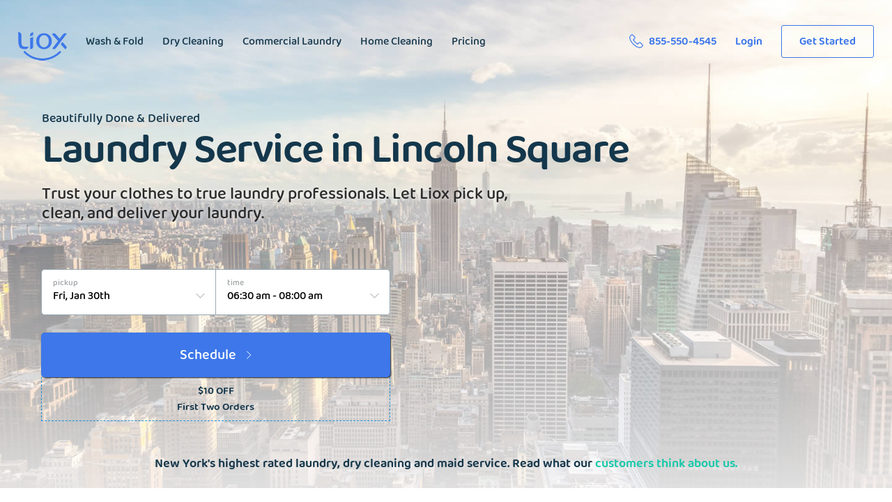

--- FILE ---
content_type: text/html; charset=UTF-8
request_url: https://www.lioxclean.com/laundry/manhattan/lincoln-square
body_size: 27730
content:
<!DOCTYPE html>
<html class="no-js" lang="en">
<head>
    <meta http-equiv="Content-Type" content="text/html; charset=UTF-8">

    <!-- Laravel Heavy2 -->
    <meta name="google-site-verification" content="MiftW8BkUwkF4PdR_KburpZ8mRfMB2LuE1c5VIjTkJ4">
    <meta http-equiv="X-UA-Compatible" content="IE=edge">
    <meta name="viewport" content="width=device-width, initial-scale=1">
    <meta http-equiv="content-language" content="en">

    
            <meta name="description"
          content="Lincoln Square&#039;s Best Wash &amp; Fold service in 2026. Trust Liox with all your Laundry with free pick up and delivery in Lincoln Square! Ask us about organic and scent free cleaning options!"/>

            <meta name="keywords"
          content="Laundry Service Lincoln Square, Lincoln Square Dry Cleaning, Lincoln Square Laundry, laundry pick up, laundry near me, dry cleaners nearby, wash and fold near me, organic dry cleaners"/>

    

    <meta name="keyphrases"
        content="laundry pick up near me, laundry service near me, organic dry cleaners, dry cleaners nearby">
    <meta name="abstract"
        content="Liox is a place where you can trust your labels to be handled with care and have your home cleaned and disinfected.">
    <meta name="neighborhood"
        content="manhattan,brooklyn,soho,east village,west village,greenwich village,lower east side,battery park,chelsea,fidi,financial district,chinatown,little italy,gramercy,garment district,midtown east,midtown west,times square,murray hill,upper east side,upper west side,tribeca">
    <meta name="zipcode"
        content="10001,10002,10003,10004,10005,10006,10007,10008,10009,10010,10011,10012,10013,10014,10015,10016,10017,10018,10019,10020,10021,10022,10023,10024,10025,10026,10028,10029,10036,10038,10041,10065,10075,10081,10105,10107,10111,10118,10120,10121,10122,10128,10131,10133,10138,10152,10153,10154,10166,10167,10169,10172,10211,10213,10271,10280,10281,10282,10162,11201,11205,11206,11211,11215,11216,11217,11222,11225,11231,11238,11249,11251">
    <meta name="rating" content="General">
    <meta name="Robots" content="index, follow">
    <meta name="copyright" content="copyright 2026 Liox">
    <meta name="msvalidate.01" content="8317B5E18CA51C2F6D76AE313FD03FA1">

        <title>Laundry Service Lincoln Square, Laundry Pickup and Delivery, Wash &amp; Fold » Liox </title>

    <link rel="apple-touch-icon" sizes="180x180" href="https://www.lioxclean.com/liox/images/favicon/2022/apple-touch-icon.png">
    <link rel="icon" type="image/png" sizes="32x32" href="https://www.lioxclean.com/liox/images/favicon/2022/favicon-32x32.png">
    <link rel="icon" type="image/png" sizes="16x16" href="https://www.lioxclean.com/liox/images/favicon/2022/favicon-16x16.png">
    <link rel="manifest" href="https://www.lioxclean.com/liox/images/favicon/2022/site.webmanifest">

    <meta name="msapplication-TileColor" content="#da532c">
    <meta name="theme-color" content="#ffffff">

    <!-- Styles -->
    <link rel="preload" href="/fonts/BalooThambi2-Regular.ttf" as="font" type="font/ttf" crossorigin>
    <link rel="preload" href="/fonts/BalooThambi2-Medium.ttf" as="font" type="font/ttf" crossorigin>
    <link rel="preload" href="/fonts/BalooThambi2-SemiBold.ttf" as="font" type="font/ttf" crossorigin>
    <link rel="preload" href="/fonts/Merriweather-Regular.ttf" as="font" type="font/ttf" crossorigin>

    <link href="/css/frontend.css?id=3bec7f2b3ae7d915e8ac" rel="stylesheet">

    
    <link rel="canonical" href="https://www.lioxclean.com/laundry/manhattan/lincoln-square">

    
</head>

<body data-state="generic">
        <div class="gridMe hidden">
        <div></div>
        <div></div>
        <div></div>
        <div></div>
        <div></div>
        <div></div>
        <div></div>
        <div></div>
        <div></div>
        <div></div>
        <div></div>
        <div></div>
    </div>
    <header class="header clear">


        <style>
            @media  screen and (max-width:640px){
                #phone-link{
                    font-weight:normal !important;
                }
                #phone-link img{
                    top: 2px !important;
                    left: 0px !important;
                    margin-right: 5px !important;
                }
            }
            .white_back {
                background: rgb(255 255 255 / 90%);
                padding-bottom: 5px;
            }

            header.header .content-wrap {
                position: fixed;
                width: 100%;
                max-height: 73px;
            }
            header.header .content-wrap-new {
                position: fixed;
                width: 100%;
                max-height: 60px;
            }
            header.header .content-wrap-new.white_back {
                background: rgb(255 255 255 / 90%);
            }
            @media  screen and (min-width:640px) and (max-width: 1440px){
                header.header .white_back .content {
                    margin: 0 2%;
                    padding-top: 20px;
                }
                header.header .content-wrap-new.white_back .content {
                    margin: 0 2%;
                    padding: 5px 0px;
                }
            }
            @media  screen and (min-width: 940px){
                header.header .white_back .content {
                    padding-top: 10px;
                    max-width: 1440px;
                    margin-top: 0;
                }
                header.header .logo-wrapper img {
                    height: 70px;
                    top: -15px;
                }
            }
            @media  screen and (max-width: 940px){
                .white_back {
                    /*background: none; */
                    padding-bottom: 0px;
                }
                .white_back .content {
                    /*background: none;*/
                    padding:0;
                }
                .white_back  {
                    top: -10px;
                }
                header.header.mm-open .white_back, header.header.mm-open .content-wrap {
                    max-height: initial;
                    background: white;
                }
                header.header.mm-open .content-wrap-new {
                    background: white;
                    min-height: 57px;
                }
            }
            @media  screen and (min-width: 940px) and (max-width: 1100px){
                .phone-item{
                    display:none;
                }
                .hide-less-1000 {
                    display:none;
                }
            }
            .content-wrap {
                display: block;
            }
            .content-wrap-new {
                display: none;
            }
            @media  screen and (max-width:939px){
                .content-wrap {
                    display: none;
                }
                .content-wrap-new {
                    display: block;
                }
            }
        </style>

        <div class="content-wrap">
            <div class="content">
                <div class="logo-wrapper">
                    <a href="https://www.lioxclean.com" title="Liox Laundry and Maid service">
                        <img src="/images/new_images/logo_70.png" alt="Liox" loading="lazy">
                        <h2 class="mobile-title" style="position: absolute; top: 29px; left: 22%;">Laundry and Cleaning
                        </h2>
                    </a>
                    <nav class="main-nav" role="navigation" itemscope=""
                        itemtype="http://schema.org/SiteNavigationElement">
                        <ul>
                            <li class="nav-item"><a href="https://www.lioxclean.com/laundry/nyc"
                                    title="Wash and fold service pickup and delivery" style="">Wash &amp; Fold</a></li>
                            <li class="nav-item"><a href="https://www.lioxclean.com/dry-cleaning/nyc"
                                    title="Dry Cleaning Pickup and Delivery Near Me" style="">Dry Cleaning</a></li>
                            <li class="nav-item hide-less-1000"><a href="https://www.lioxclean.com/commercial-laundry"
                                    title="Commercial Laundry" style="">Commercial Laundry</a></li>
                            <li class="nav-item hide-less-1000"><a href="https://www.lioxclean.com/maid-service/nyc" title="Home Cleaning"
                                    style="">Home Cleaning</a></li>
                            <!--<li class="nav-item"><a href="https://www.lioxclean.com/airbnb-laundry" title="Airbnb Laundry" style="">Airbnb<span class="hide-on-small-screen"> Laundry</span></a></li>-->
                            <!--<li class="nav-item"><a href="https://www.lioxclean.com/chefs-pick" title="Chef's Pick" style="">Chef's Pick</a></li>-->
                            <li class="nav-item"><a href="https://www.lioxclean.com/pricing" title="Laundry Prices"
                                    style="">Pricing</a></li>
                        </ul>
                    </nav>
                </div> <!-- /logo-wrapper -->
                <div class="mobile-menu-button js-mm-btn clear"
                    onclick="var element1 = document.getElementsByClassName(&#39;mobile-menu-button&#39;)[0]; var element2 = document.getElementsByClassName(&#39;header&#39;)[0];
		if(element1.classList.contains(&#39;mm-open&#39;)){element1.classList.add(&#39;mm-close&#39;);element2.classList.add(&#39;mm-close&#39;);element1.classList.remove(&#39;mm-open&#39;);element2.classList.remove(&#39;mm-open&#39;);} else {element1.classList.add(&#39;mm-open&#39;);element2.classList.add(&#39;mm-open&#39;);element1.classList.remove(&#39;mm-close&#39;);element2.classList.remove(&#39;mm-close&#39;);}">
                    <span></span><span></span>
                </div>

                <nav class="main-nav" role="navigation" itemscope="" itemtype="http://schema.org/SiteNavigationElement"
                    style="float:right;">
                    <ul>
                        <li class="nav-item only-on-phone"><a href="https://www.lioxclean.com/laundry/nyc"
                                title="Wash and fold service pickup and delivery" style="">Wash &amp; Fold</a></li>
                        <li class="nav-item only-on-phone"><a href="https://www.lioxclean.com/dry-cleaning/nyc"
                                title="Dry Cleaning Pickup and Delivery Near Me" style="">Dry Cleaning</a></li>
                        <li class="nav-item only-on-phone"><a href="https://www.lioxclean.com/commercial-laundry"
                                title="Commercial Laundry" style="">Commercial Laundry</a></li>
                        <li class="nav-item only-on-phone"><a href="https://www.lioxclean.com/maid-service/nyc"
                                title="Home Cleaning" style="">Home Cleaning</a></li>
                        <li class="nav-item only-on-phone"><a href="https://www.lioxclean.com/pricing"
                                title="Laundry Prices" style="">Pricing</a></li>
                        <li class="nav-item"><a id="phone-link" href="tel:855-550-4545" title="Call us"
                                style="border: 0; color: #3d77ea; font-weight: bold;"><img
                                    src="/images/new_images/icon_phone.gif" class="gif" alt="Call Liox"
                                    style="width: 20px; position: relative; top: 5px; left: -8px;">855-550-4545</a></li>
                        
                        <li class="nav-item hide-on-phone"><a class="js-open-modal"
                                href="javascript:void(0)" title="dry cleaning pickup and delivery"
                                data-open-modal="user-login"
                                onclick="document.getElementById(&#39;customer-login-ui&#39;).setAttribute(&#39;data-modal-state&#39;,&#39;open&#39;)"
                                style="border: 0; color: #3d77ea; font-weight: bold;">Login</a></li>

                        <li class="nav-item"><a class="btn-static" 
                                data-open-modal="user-login"
                                onclick="document.getElementById(&#39;get-started-modal&#39;).setAttribute(&#39;data-modal-state&#39;,&#39;open&#39;)"
                                style="font-weight:bold;">Get Started</a></li>
                                            </ul>
                    <ul class="mobile-bottom-nav">

                                                    <li class="nav-item"><a class="btn-static js-open-modal" href="https://www.lioxclean.com/#login"
                                                    data-open-modal="user-login"
                                                    onclick="document.getElementById(&#39;customer-login-ui&#39;).setAttribute(&#39;data-modal-state&#39;,&#39;open&#39;)"
                                                    title="Login to do Laundry" rel="nofollow">Login</a></li>
                        
                        <li class="nav-item">
                                                            <a class="btn-static"
                                    data-open-modal="user-login"
                                    onclick="document.getElementById(&#39;get-started-modal&#39;).setAttribute(&#39;data-modal-state&#39;,&#39;open&#39;)"
                                    title="Order Laundry, Dry Cleaning and Maid Service">Get Started</a>
                                                    </li>
                    </ul>
                </nav> <!-- /main-nav -->
            </div> <!-- /content -->
        </div>

        <div class="content-wrap-new">
            <div class="content" style="display: flex; align-items: center; justify-content: space-between;margin-top: 6px;">
                <div class="mobile-menu-button js-mm-btn clear"
                     onclick="var element1 = document.getElementsByClassName(&#39;mobile-menu-button&#39;)[1]; var element2 = document.getElementsByClassName(&#39;header&#39;)[0];
		if(element1.classList.contains(&#39;mm-open&#39;)){element1.classList.add(&#39;mm-close&#39;);element2.classList.add(&#39;mm-close&#39;);element1.classList.remove(&#39;mm-open&#39;);element2.classList.remove(&#39;mm-open&#39;);} else {element1.classList.add(&#39;mm-open&#39;);element2.classList.add(&#39;mm-open&#39;);element1.classList.remove(&#39;mm-close&#39;);element2.classList.remove(&#39;mm-close&#39;);}">
                    <span></span><span></span>
                </div>
                <div>
                    <a href="https://www.lioxclean.com" title="Liox Laundry and Maid service">
                        <img src="/images/new_images/logo_70.png" alt="Liox" loading="lazy" style="height: 50px; width: auto;  margin-top: 13px; top: -16px; padding-left: 60px;">
                    </a>
                </div>
                <div>
                                            <button onclick="location.href='/order-page?service=wash'" style="border-radius: 5px; height: 30px; width: 100px; line-height: 30px;">Schedule</button>
                                    </div>
                <nav class="main-nav main-nav-new" role="navigation" itemscope="" itemtype="http://schema.org/SiteNavigationElement"
                     style="float:right;">
                    <ul>
                        <li class="nav-item"><a href="https://www.lioxclean.com/laundry/nyc"
                                                              title="Wash and fold service pickup and delivery" style="">Wash &amp; Fold</a></li>
                        <li class="nav-item"><a href="https://www.lioxclean.com/dry-cleaning/nyc"
                                                              title="Dry Cleaning Pickup and Delivery Near Me" style="">Dry Cleaning</a></li>
                        <li class="nav-item"><a href="https://www.lioxclean.com/commercial-laundry"
                                                              title="Commercial Laundry" style="">Commercial Laundry</a></li>
                        <li class="nav-item"><a href="https://www.lioxclean.com/maid-service/nyc"
                                                              title="Home Cleaning" style="">Home Cleaning</a></li>
                        <li class="nav-item"><a href="https://www.lioxclean.com/pricing"
                                                              title="Laundry Prices" style="">Pricing</a></li>
                        <li class="nav-item"><a id="phone-link" href="tel:855-550-4545" title="Call us"
                                                style="border: 0; color: #3d77ea; font-weight: bold;"><img
                                    src="/images/new_images/icon_phone.gif" class="gif" alt="Call Liox"
                                    style="width: 20px; position: relative; top: 5px; left: -8px;">855-550-4545</a></li>
                        
                            <li class="nav-item hide-on-phone"><a class="js-open-modal"
                                                                  href="javascript:void(0)" title="dry cleaning pickup and delivery"
                                                                  data-open-modal="user-login"
                                                                  onclick="document.getElementById(&#39;customer-login-ui&#39;).setAttribute(&#39;data-modal-state&#39;,&#39;open&#39;)"
                                                                  style="border: 0; color: #3d77ea; font-weight: bold;">Login</a></li>

                            <li class="nav-item"><a class="btn-static" href="https://www.lioxclean.com/#login"
                                                    data-open-modal="user-login"
                                                    onclick="document.getElementById(&#39;get-started-modal&#39;).setAttribute(&#39;data-modal-state&#39;,&#39;open&#39;)"
                                                    style="font-weight:bold;">Get Started</a></li>
                                            </ul>
                    <ul class="mobile-bottom-nav">

                                                    <li class="nav-item"><a class="btn-static js-open-modal" href="https://www.lioxclean.com/#login"
                                                    data-open-modal="user-login"
                                                    onclick="document.getElementById(&#39;customer-login-ui&#39;).setAttribute(&#39;data-modal-state&#39;,&#39;open&#39;)"
                                                    title="Login to do Laundry" rel="nofollow">Login</a></li>
                        
                        <li class="nav-item">
                                                            <a class="btn-static" href="https://www.lioxclean.com/#login"
                                    data-open-modal="user-login"
                                    onclick="document.getElementById(&#39;get-started-modal&#39;).setAttribute(&#39;data-modal-state&#39;,&#39;open&#39;)"
                                    title="Order Laundry, Dry Cleaning and Maid Service">Get Started</a>
                                                    </li>
                    </ul>
                </nav> <!-- /main-nav -->
            </div>
        </div>

        <form id="logout-form" action="https://www.lioxclean.com/logout" method="POST" style="display: none;">
            <input type="hidden" name="_token" value="l20EBkE6zObNCnAK3AuiMmFploQzHFRk532r3yNX">        </form>

    </header><!-- /header -->

    <div id="universe">
    <section class="page-home">
        <div class="content-home">
            <div class="homepage-hero" style="background: linear-gradient(transparent, transparent, #fffefebf),
url(https://www.lioxclean.com/images/home-hero-additonal1.jpg);
background-size: cover;background-repeat: no-repeat;background-position: center center;">
    <div id="sign-up-estimate" class="hero-bk-holder">
        <div class="text home-text">
            <div>
                <div style="font-family: Baloo,Helvetica,sans-serif; font-weight: 400; font-size: 18px; line-height: 29px; color: #14374C;">
                    Beautifully Done & Delivered
                </div>
                <h1 class="large" style="text-align: left;">Laundry Service
                                        in
                                        Lincoln Square
                </h1>
                <h5>Trust your clothes to true laundry professionals. Let Liox pick up, clean, and deliver your laundry.</h5>
            </div>
        </div>
        <style>
            .home-text {
                /*max-width: 700px;*/
            }
            .home-text h5 {
                font-size: 24px;
                max-width: 700px;
                font-weight: 400;
                position: relative;
                top: 20px;
                color: #2b2a2a;
                text-shadow: 1px 1px 7px #FFF;
            }
            .hero_label{
                position: relative;
                top: 1px;
                margin: 0 10px;
                font-size:13px;
            }
            .hero_input{
                width: 20px;
                height: 20px;
                border: 1px solid #3d77ea;
            }
            #sign-up-estimate {
                align-items: normal;
                padding-left: 60px;
                max-width: 1440px;
                margin: auto;
                box-sizing: border-box;
            }
            @media  screen and (max-width: 639px){
                .home-text {
                    padding: 15px;
                    box-sizing: border-box;
                }
                .home-text h5 {
                    font-size: 20px;
                }
                .hero_label{
                    letter-spacing:0.75px;
                }
                #sign-up-estimate {
                    align-items: center;
                    padding-left: 0px;
                }
            }
            @media  screen and (max-width: 359px){
                .hero_label{
                    letter-spacing:0.75px;
                    font-size:11px !important;
                    top:2px;
                    margin: 0 6px;
                }
            }
        </style>
        <!-- This is the include for the input action-bar -->
        <div class="action-bar" style="max-width:950px;">
            <form action="https://www.lioxclean.com/order-page" id="home-form" class="home-form">
                <script>
                    function SetDropoffTIme() {
                        //var x = document.getElementById("time-end").selectedIndex;
                        var y = document.getElementById("time-end").options;
                        for(var i = 0; i<y.length; i++){
                            var m = y[i].value.includes("11:00 am");
                            var n = y[i].value.includes("08:00 pm");
                            if(m){
                                console.log("am is at " + m);
                                return;
                            }
                            if(n){
                                console.log("am is at " + n);
                                document.getElementById("time-end").selectedIndex = i;
                            }
                        }
                      //alert("Index: " + y[x].index + " is " + y[x].text);
                    }
                    function UpdateTotal(){
                        var price_order = parseInt(document.getElementById('price_order').value);
                        if(document.getElementById('corona_discount') && document.getElementById('corona_discount').checked){
                            var discount = 15;
                        } else {
                            var discount = 10;
                        }
                        var extra = 5;
                        var same_day = parseInt(document.getElementById("sameday").value);
                        var living_wage_fee = 2.50;
                        var congestion_fee = 0;
                        var total = price_order - discount + living_wage_fee + congestion_fee;
                        document.getElementById('price_num').innerHTML = total;
                        document.getElementById('order_btn_discount_text').innerHTML = "$10 OFF<br/>First Two Orders";
                        //console.log(same_day);
                    }
                    function updateButton(service){
                        console.log(service);
                        if(service=="wash"){
                            var service='washFold';
                            document.getElementById('day-start').value = 0;
                            document.getElementById('service_var').value='wash';

                            globalData={'goBack':service};
                            chengeDropOffDate(document.getElementById('time-start').value);
                            document.getElementById('pickup_label').innerHTML = 'pickup';
                        } else if(service=="dryclean"){
                            var service='dryCleaning';
                            document.getElementById('day-start').value = 0;
                            document.getElementById('service_var').value='dryclean';
                            document.getElementById('pickup_label').innerHTML = 'pickup';
                            if(document.getElementById('corona_discount') && document.getElementById('corona_discount').checked){
                                document.getElementById('corona_discount').checked = false;
                            }
                            globalData={'goBack':service};
                            chengeDropOffDate(document.getElementById('time-start').value);
                        } else if(service=="maid"){
                            var service='homeCleaning';
                            document.getElementById('price_num').innerHTML = 31.5;
                            document.getElementById('order_btn_discount_text').innerHTML = "$10 OFF<br/>First Two Orders";
                            console.log(document.getElementById('price_num').innerHTML);
                            document.getElementById('day-start').value = 1;
                            document.getElementById('pickup_label').innerHTML = 'date';
                        }
                    }
                    function checkSameDay(){

                        if(document.getElementById('service_var').value == 'maid'){
                            var x1 = document.getElementById("day-start").selectedIndex;
                            var y1 = document.getElementById("day-start").options;
                            var p1 = document.getElementById("time-start").selectedIndex;
                            var w1 = document.getElementById("time-start").options;
                            var dateX = y1[x1].text;
                            //console.log(dateX);
                            var dateY = w1[p1].text;
                            //console.log(dateY);

                            var strX = dateX.length
                            var resX = dateX.substring(0, strX-2);
                            var strY = dateY.length
                            var resY = dateY.substring(0, strY-11);
                            var date = new Date();
                            var YR = date.getFullYear();
                            var dateString1 = resX + " " + YR + " " + resY;
                            //console.log(dateString1);
                            return;
                        }
                        var x1 = document.getElementById("day-start").selectedIndex;
                        var y1 = document.getElementById("day-start").options;
                        var p1 = document.getElementById("time-start").selectedIndex;
                        var w1 = document.getElementById("time-start").options;
                        var dateX = y1[x1].text;
                        //console.log(dateX);
                        var dateY = w1[p1].text;
                        //console.log(dateY);
                        var strX = dateX.length
                        var resX = dateX.substring(0, strX-2);
                        var strY = dateY.length
                        var resY = dateY.substring(0, strY-11);
                        var date = new Date();
                        var YR = date.getFullYear();
                        var dateString1 = resX + " " + YR + " " + resY;

                        var p2 = document.getElementById("time-end").selectedIndex;
                        var w2 = document.getElementById("time-end").options;
                        var x2 = document.getElementById("day-end").selectedIndex;
                        var y2 = document.getElementById("day-end").options;

                        var dateX = y2[x2].text;
                        var dateY = w2[p2].text;
                        var strX = dateX.length
                        var resX = dateX.substring(0, strX-2);
                        var strY = dateY.length
                        var resY = dateY.substring(0, strY-11);
                        var date = new Date();
                        var YR = date.getFullYear();
                        var dateString2 = resX + " " + YR + " " + resY;
                        //console.log(dateString2);
                        var someDate2 = new Date(dateString2);
                        someDate2 = someDate2.getTime();

                        var someDate1 = new Date(dateString1);
                        someDate1 = someDate1.getTime();

                        var difference = (someDate2 - someDate1)/(1000*60*60);
                        //console.log(difference + " hours difference for pickup and delivery");

                        if(y1[x1].text == y2[x2].text || difference < 22 ){
                            //if(document.getElementById("sameday").value == 1){
                                //DO NOTHING
                            //} else {
                                document.getElementById("sameday").value = 1;
                            //}
                        } else {
                            //if(document.getElementById("sameday").value == 1){
                                document.getElementById("sameday").value = 0;
                            //} else {
                                //DO NOTHING
                            //}
                        }
                        UpdateTotal();
                    }
                </script>
                <style>
                    .time_view1 div, .time_view1 div select {
                        border-radius: 5px 0 0 5px !important;
                    }
                    .time_view3 div, .time_view3 div select {
                        border-radius: 0 5px 5px 0px !important;
                    }
                    .service_view div, .time_view1 div, .time_view2 div, .time_view3 div, .time_view4 div  {
                        border-color: #98a7b3 !important;
                    }
                    #order-button{
                        border-radius: 5px;
                        box-shadow: 1px 1px 2px 0px #1f1d1d;
                    }
                    #order-button:hover{

                    }
                    .time_view2, .time_view4 {
                        display:none;
                    }
                    .sign-up-estimate {
                        font-weight: 100;
                    }

                    .service_view, .time_view1, .time_view2, .time_view3, .time_view4 {
                        width:50% !important;
                        flex: auto !important;
                    }
                    #home-form {
                        max-width:500px;
                    }
                    @media  screen and (max-width: 639px){
                        .h2.large, h2.large {
                            font-size: 32px;
                            line-height: 32px;
                        }
                        #order-button{
                            border-radius: 0 5px 5px 0;
                            line-height: 54px;
                            height: auto;
                        }
                        .time_view3 {
                            display:none !important;
                        }
                        .input-group-submit {
                            flex:auto !important;
                        }
                        #homepage_text_1 {
                            font-size:18px !important;
                        }
                    }
                    @media  screen and (max-width: 359px){
                        .h2.large, h2.large {
                            font-size: 28px;
                            line-height: 28px;
                        }
                        .h1.large, h1.large {
                            font-size: 32px;
                            line-height: 36px;
                        }
                        #service label {
                            font-size:10px;
                        }
                        .time_view1 {
                            width: 45% !important;
                        }
                        .order-button-div {
                            width: 55% !important;
                        }
                    }
                </style>

                <input type="hidden" name="service" id="service" value="wash">

                <div class="time_view1 time-page-form input-group input-day" style="margin-bottom:0;">
                <div class="mc-select mc-select-home" data-select="room_bath">
                    <select class="homepage_schedule" name="day-start" id="day-start" style="background: none;z-index: 5;position: relative;" onchange="dayChange();">
                                                    <option value="2026-01-30">Fri, Jan 30th</option>
                                                    <option value="2026-01-31">Sat, Jan 31st</option>
                                                    <option value="2026-02-01">Sun, Feb 1st</option>
                                                    <option value="2026-02-02">Mon, Feb 2nd</option>
                                                    <option value="2026-02-03">Tue, Feb 3rd</option>
                                                    <option value="2026-02-04">Wed, Feb 4th</option>
                                                    <option value="2026-02-05">Thu, Feb 5th</option>
                                                    <option value="2026-02-06">Fri, Feb 6th</option>
                                                    <option value="2026-02-07">Sat, Feb 7th</option>
                                                    <option value="2026-02-08">Sun, Feb 8th</option>
                                            </select>
                </div>
                <span id="pickup_label" class="meta-time select-time">pickup</span>
                </div>
                <div class="time_view3 time-page-form input-group" style="margin-bottom:0;">
                <div class="mc-select mc-select-home" data-select="room_bath">
                    <select class="homepage_schedule" name="time-start" id="time-start" style="background: none;z-index: 5;position: relative;" onchange="dayChange();">
                                                    <option value="06:30 am">06:30 am - 08:00 am</option>
                                                    <option value="07:00 am">07:00 am - 08:30 am</option>
                                                    <option value="07:30 am">07:30 am - 09:00 am</option>
                                                    <option value="08:00 am">08:00 am - 09:30 am</option>
                                                    <option value="08:30 am">08:30 am - 10:00 am</option>
                                                    <option value="08:30 am">08:30 am - 10:30 am</option>
                                                    <option value="09:00 am">09:00 am - 11:00 am</option>
                                                    <option value="09:30 am">09:30 am - 11:30 am</option>
                                                    <option value="10:00 am">10:00 am - 12:00 pm</option>
                                                    <option value="10:30 am">10:30 am - 12:30 pm</option>
                                                    <option value="03:00 pm">03:00 pm - 05:00 pm</option>
                                                    <option value="03:30 pm">03:30 pm - 05:30 pm</option>
                                                    <option value="04:00 pm">04:00 pm - 06:00 pm</option>
                                                    <option value="04:30 pm">04:30 pm - 06:30 pm</option>
                                                    <option value="05:00 pm">05:00 pm - 07:00 pm</option>
                                                    <option value="05:30 pm">05:30 pm - 07:30 pm</option>
                                                    <option value="06:00 pm">06:00 pm - 08:00 pm</option>
                                                    <option value="06:30 pm">06:30 pm - 08:30 pm</option>
                                                    <option value="07:00 pm">07:00 pm - 09:00 pm</option>
                                                    <option value="07:30 pm">07:30 pm - 09:30 pm</option>
                                                    <option value="08:00 pm">08:00 pm - 10:00 pm</option>
                                            </select>
                </div>
                <span class="meta-time select-time">time</span>
                </div>


                <input type="hidden" name="day-start-text" id="day-start-text" value="Thu, Dec 10th">
                <input type="hidden" name="day-end-text" id="day-end-text" value="Sat, Dec 12th">
                <input type="hidden" name="time-start-text" id="time-start-text" value="06:30 am - 08:00 am">
                <input type="hidden" name="time-end-text" id="time-end-text" value="04:00 pm - 06:00 pm">
                <input type="hidden" name="service_var" id="service_var" value="dryclean">
                <input type="hidden" name="sameday" id="sameday" value="0"><script>var json_pickup = '[{ "day_info":{ "text":"Thu, Dec 10th","value":"2020-12-10" }, "work_times":[ {"text":"06:30 am - 08:00 am","value":"07:00 am"},{"text":"07:00 am - 08:30 am","value":"07:30 am"},{"text":"07:30 am - 09:00 am","value":"08:00 am"},{"text":"08:00 am - 09:30 am","value":"08:30 am"},{"text":"08:30 am - 10:00 am","value":"09:00 am"},{"text":"08:30 am - 10:30 am","value":"09:30 am"},{"text":"09:00 am - 11:00 am","value":"10:00 am"},{"text":"09:30 am - 11:30 am","value":"10:30 am"},{"text":"10:00 am - 12:00 pm","value":"11:00 am"},{"text":"10:30 am - 12:30 pm","value":"11:30 am"},{"text":"04:00 pm - 06:00 pm","value":"05:00 pm"},{"text":"04:30 pm - 06:30 pm","value":"05:30 pm"},{"text":"05:00 pm - 07:00 pm","value":"06:00 pm"},{"text":"05:30 pm - 07:30 pm","value":"06:30 pm"},{"text":"06:00 pm - 08:00 pm","value":"07:00 pm"},{"text":"06:30 pm - 08:30 pm","value":"07:30 pm"},{"text":"07:00 pm - 09:00 pm","value":"08:00 pm"},{"text":"07:30 pm - 09:30 pm","value":"08:30 pm"},{"text":"08:00 pm - 10:00 pm","value":"09:00 pm"}] },{ "day_info":{ "text":"Fri, Dec 11th","value":"2020-12-11" }, "work_times":[ {"text":"06:30 am - 08:00 am","value":"07:00 am"},{"text":"07:00 am - 08:30 am","value":"07:30 am"},{"text":"07:30 am - 09:00 am","value":"08:00 am"},{"text":"08:00 am - 09:30 am","value":"08:30 am"},{"text":"08:30 am - 10:00 am","value":"09:00 am"},{"text":"08:30 am - 10:30 am","value":"09:30 am"},{"text":"09:00 am - 11:00 am","value":"10:00 am"},{"text":"09:30 am - 11:30 am","value":"10:30 am"},{"text":"10:00 am - 12:00 pm","value":"11:00 am"},{"text":"10:30 am - 12:30 pm","value":"11:30 am"},{"text":"04:00 pm - 06:00 pm","value":"05:00 pm"},{"text":"04:30 pm - 06:30 pm","value":"05:30 pm"},{"text":"05:00 pm - 07:00 pm","value":"06:00 pm"},{"text":"05:30 pm - 07:30 pm","value":"06:30 pm"},{"text":"06:00 pm - 08:00 pm","value":"07:00 pm"},{"text":"06:30 pm - 08:30 pm","value":"07:30 pm"},{"text":"07:00 pm - 09:00 pm","value":"08:00 pm"},{"text":"07:30 pm - 09:30 pm","value":"08:30 pm"},{"text":"08:00 pm - 10:00 pm","value":"09:00 pm"}] },{ "day_info":{ "text":"Sat, Dec 12th","value":"2020-12-12" }, "work_times":[ {"text":"07:30 am - 09:00 am","value":"08:00 am"},{"text":"08:00 am - 09:30 am","value":"08:30 am"},{"text":"08:30 am - 10:00 am","value":"09:00 am"},{"text":"08:30 am - 10:30 am","value":"09:30 am"},{"text":"09:00 am - 11:00 am","value":"10:00 am"},{"text":"09:30 am - 11:30 am","value":"10:30 am"},{"text":"10:00 am - 12:00 pm","value":"11:00 am"},{"text":"10:30 am - 12:30 pm","value":"11:30 am"},{"text":"04:00 pm - 06:00 pm","value":"05:00 pm"},{"text":"04:30 pm - 06:30 pm","value":"05:30 pm"},{"text":"05:00 pm - 07:00 pm","value":"06:00 pm"},{"text":"05:30 pm - 07:30 pm","value":"06:30 pm"},{"text":"06:00 pm - 08:00 pm","value":"07:00 pm"},{"text":"06:30 pm - 08:30 pm","value":"07:30 pm"},{"text":"07:00 pm - 09:00 pm","value":"08:00 pm"},{"text":"07:30 pm - 09:30 pm","value":"08:30 pm"},{"text":"08:00 pm - 10:00 pm","value":"09:00 pm"}] },{ "day_info":{ "text":"Sun, Dec 13th","value":"2020-12-13" }, "work_times":[ {"text":"07:30 am - 09:00 am","value":"08:00 am"},{"text":"08:00 am - 09:30 am","value":"08:30 am"},{"text":"08:30 am - 10:00 am","value":"09:00 am"},{"text":"08:30 am - 10:30 am","value":"09:30 am"},{"text":"09:00 am - 11:00 am","value":"10:00 am"},{"text":"09:30 am - 11:30 am","value":"10:30 am"},{"text":"10:00 am - 12:00 pm","value":"11:00 am"},{"text":"10:30 am - 12:30 pm","value":"11:30 am"},{"text":"04:00 pm - 06:00 pm","value":"05:00 pm"},{"text":"04:30 pm - 06:30 pm","value":"05:30 pm"},{"text":"05:00 pm - 07:00 pm","value":"06:00 pm"},{"text":"05:30 pm - 07:30 pm","value":"06:30 pm"},{"text":"06:00 pm - 08:00 pm","value":"07:00 pm"},{"text":"06:30 pm - 08:30 pm","value":"07:30 pm"},{"text":"07:00 pm - 09:00 pm","value":"08:00 pm"},{"text":"07:30 pm - 09:30 pm","value":"08:30 pm"},{"text":"08:00 pm - 10:00 pm","value":"09:00 pm"}] },{ "day_info":{ "text":"Mon, Dec 14th","value":"2020-12-14" }, "work_times":[ {"text":"06:30 am - 08:00 am","value":"07:00 am"},{"text":"07:00 am - 08:30 am","value":"07:30 am"},{"text":"07:30 am - 09:00 am","value":"08:00 am"},{"text":"08:00 am - 09:30 am","value":"08:30 am"},{"text":"08:30 am - 10:00 am","value":"09:00 am"},{"text":"08:30 am - 10:30 am","value":"09:30 am"},{"text":"09:00 am - 11:00 am","value":"10:00 am"},{"text":"09:30 am - 11:30 am","value":"10:30 am"},{"text":"10:00 am - 12:00 pm","value":"11:00 am"},{"text":"10:30 am - 12:30 pm","value":"11:30 am"},{"text":"04:00 pm - 06:00 pm","value":"05:00 pm"},{"text":"04:30 pm - 06:30 pm","value":"05:30 pm"},{"text":"05:00 pm - 07:00 pm","value":"06:00 pm"},{"text":"05:30 pm - 07:30 pm","value":"06:30 pm"},{"text":"06:00 pm - 08:00 pm","value":"07:00 pm"},{"text":"06:30 pm - 08:30 pm","value":"07:30 pm"},{"text":"07:00 pm - 09:00 pm","value":"08:00 pm"},{"text":"07:30 pm - 09:30 pm","value":"08:30 pm"},{"text":"08:00 pm - 10:00 pm","value":"09:00 pm"}] },{ "day_info":{ "text":"Tue, Dec 15th","value":"2020-12-15" }, "work_times":[ {"text":"06:30 am - 08:00 am","value":"07:00 am"},{"text":"07:00 am - 08:30 am","value":"07:30 am"},{"text":"07:30 am - 09:00 am","value":"08:00 am"},{"text":"08:00 am - 09:30 am","value":"08:30 am"},{"text":"08:30 am - 10:00 am","value":"09:00 am"},{"text":"08:30 am - 10:30 am","value":"09:30 am"},{"text":"09:00 am - 11:00 am","value":"10:00 am"},{"text":"09:30 am - 11:30 am","value":"10:30 am"},{"text":"10:00 am - 12:00 pm","value":"11:00 am"},{"text":"10:30 am - 12:30 pm","value":"11:30 am"},{"text":"04:00 pm - 06:00 pm","value":"05:00 pm"},{"text":"04:30 pm - 06:30 pm","value":"05:30 pm"},{"text":"05:00 pm - 07:00 pm","value":"06:00 pm"},{"text":"05:30 pm - 07:30 pm","value":"06:30 pm"},{"text":"06:00 pm - 08:00 pm","value":"07:00 pm"},{"text":"06:30 pm - 08:30 pm","value":"07:30 pm"},{"text":"07:00 pm - 09:00 pm","value":"08:00 pm"},{"text":"07:30 pm - 09:30 pm","value":"08:30 pm"},{"text":"08:00 pm - 10:00 pm","value":"09:00 pm"}] },{ "day_info":{ "text":"Wed, Dec 16th","value":"2020-12-16" }, "work_times":[ {"text":"06:30 am - 08:00 am","value":"07:00 am"},{"text":"07:00 am - 08:30 am","value":"07:30 am"},{"text":"07:30 am - 09:00 am","value":"08:00 am"},{"text":"08:00 am - 09:30 am","value":"08:30 am"},{"text":"08:30 am - 10:00 am","value":"09:00 am"},{"text":"08:30 am - 10:30 am","value":"09:30 am"},{"text":"09:00 am - 11:00 am","value":"10:00 am"},{"text":"09:30 am - 11:30 am","value":"10:30 am"},{"text":"10:00 am - 12:00 pm","value":"11:00 am"},{"text":"10:30 am - 12:30 pm","value":"11:30 am"},{"text":"04:00 pm - 06:00 pm","value":"05:00 pm"},{"text":"04:30 pm - 06:30 pm","value":"05:30 pm"},{"text":"05:00 pm - 07:00 pm","value":"06:00 pm"},{"text":"05:30 pm - 07:30 pm","value":"06:30 pm"},{"text":"06:00 pm - 08:00 pm","value":"07:00 pm"},{"text":"06:30 pm - 08:30 pm","value":"07:30 pm"},{"text":"07:00 pm - 09:00 pm","value":"08:00 pm"},{"text":"07:30 pm - 09:30 pm","value":"08:30 pm"},{"text":"08:00 pm - 10:00 pm","value":"09:00 pm"}] },{ "day_info":{ "text":"Thu, Dec 17th","value":"2020-12-17" }, "work_times":[ {"text":"06:30 am - 08:00 am","value":"07:00 am"},{"text":"07:00 am - 08:30 am","value":"07:30 am"},{"text":"07:30 am - 09:00 am","value":"08:00 am"},{"text":"08:00 am - 09:30 am","value":"08:30 am"},{"text":"08:30 am - 10:00 am","value":"09:00 am"},{"text":"08:30 am - 10:30 am","value":"09:30 am"},{"text":"09:00 am - 11:00 am","value":"10:00 am"},{"text":"09:30 am - 11:30 am","value":"10:30 am"},{"text":"10:00 am - 12:00 pm","value":"11:00 am"},{"text":"10:30 am - 12:30 pm","value":"11:30 am"},{"text":"04:00 pm - 06:00 pm","value":"05:00 pm"},{"text":"04:30 pm - 06:30 pm","value":"05:30 pm"},{"text":"05:00 pm - 07:00 pm","value":"06:00 pm"},{"text":"05:30 pm - 07:30 pm","value":"06:30 pm"},{"text":"06:00 pm - 08:00 pm","value":"07:00 pm"},{"text":"06:30 pm - 08:30 pm","value":"07:30 pm"},{"text":"07:00 pm - 09:00 pm","value":"08:00 pm"},{"text":"07:30 pm - 09:30 pm","value":"08:30 pm"},{"text":"08:00 pm - 10:00 pm","value":"09:00 pm"}] },{ "day_info":{ "text":"Fri, Dec 18th","value":"2020-12-18" }, "work_times":[ {"text":"06:30 am - 08:00 am","value":"07:00 am"},{"text":"07:00 am - 08:30 am","value":"07:30 am"},{"text":"07:30 am - 09:00 am","value":"08:00 am"},{"text":"08:00 am - 09:30 am","value":"08:30 am"},{"text":"08:30 am - 10:00 am","value":"09:00 am"},{"text":"08:30 am - 10:30 am","value":"09:30 am"},{"text":"09:00 am - 11:00 am","value":"10:00 am"},{"text":"09:30 am - 11:30 am","value":"10:30 am"},{"text":"10:00 am - 12:00 pm","value":"11:00 am"},{"text":"10:30 am - 12:30 pm","value":"11:30 am"},{"text":"04:00 pm - 06:00 pm","value":"05:00 pm"},{"text":"04:30 pm - 06:30 pm","value":"05:30 pm"},{"text":"05:00 pm - 07:00 pm","value":"06:00 pm"},{"text":"05:30 pm - 07:30 pm","value":"06:30 pm"},{"text":"06:00 pm - 08:00 pm","value":"07:00 pm"},{"text":"06:30 pm - 08:30 pm","value":"07:30 pm"},{"text":"07:00 pm - 09:00 pm","value":"08:00 pm"},{"text":"07:30 pm - 09:30 pm","value":"08:30 pm"},{"text":"08:00 pm - 10:00 pm","value":"09:00 pm"}] },{ "day_info":{ "text":"Sat, Dec 19th","value":"2020-12-19" }, "work_times":[ {"text":"07:30 am - 09:00 am","value":"08:00 am"},{"text":"08:00 am - 09:30 am","value":"08:30 am"},{"text":"08:30 am - 10:00 am","value":"09:00 am"},{"text":"08:30 am - 10:30 am","value":"09:30 am"},{"text":"09:00 am - 11:00 am","value":"10:00 am"},{"text":"09:30 am - 11:30 am","value":"10:30 am"},{"text":"10:00 am - 12:00 pm","value":"11:00 am"},{"text":"10:30 am - 12:30 pm","value":"11:30 am"},{"text":"04:00 pm - 06:00 pm","value":"05:00 pm"},{"text":"04:30 pm - 06:30 pm","value":"05:30 pm"},{"text":"05:00 pm - 07:00 pm","value":"06:00 pm"},{"text":"05:30 pm - 07:30 pm","value":"06:30 pm"},{"text":"06:00 pm - 08:00 pm","value":"07:00 pm"},{"text":"06:30 pm - 08:30 pm","value":"07:30 pm"},{"text":"07:00 pm - 09:00 pm","value":"08:00 pm"},{"text":"07:30 pm - 09:30 pm","value":"08:30 pm"},{"text":"08:00 pm - 10:00 pm","value":"09:00 pm"}] }]';</script>
                <input type="hidden" name="price_order" id="price_order" value="30">
                                    <input type="hidden" name="display-guarantee" id="display-guarantee" value="1">
                                <div class="input-group input-group-submit order-button-div" style="margin-top: 0;margin-bottom: 40px; flex:auto;">
                    <button id="order-button" style="">
                        <span id="homepage_text_1" style="line-height:52px;font-size:20px;position: relative;top: 2px;">

                            Schedule
                        </span>
                            <svg style="top: 2px; position: relative; margin-left: 10px;"
                                width="8px" height="12px" viewBox="0 0 8 12" version="1.1" xmlns="http://www.w3.org/2000/svg" xmlns:xlink="http://www.w3.org/1999/xlink">
                                <g id="Page-1" stroke="none" stroke-width="1" fill="none" fill-rule="evenodd">
                                    <g id="right-carrot" transform="translate(1.000000, 0.000000)" stroke="#FFFFFF">
                                        <polyline id="Path" points="0.2 11.7 5.7 6.2 0.2 0.7"></polyline>
                                    </g>
                                </g>
                            </svg>
                        </span>
                    </button>
                    <div style="padding: 8px 15px; text-align: center; vertical-align: middle; border: 1px dashed #1e90da; border-top: 0;">
                        <span id="order_btn_discount_text" style="display:block;position:relative;top: 0px;font-size: 15px;text-align: center;color: #14374c;font-weight: bold;text-transform: capitalize;">$10 OFF<br/>First Two Orders</span>
                    </div>
                </div>
                
                
            </form>
        </div>
        <!-- End of Action-Bar -->
        <!-- Meta Information in header -->
        <div class="meta-info">
            <ul>
                <li style="font-weight:bold;">New York's highest rated laundry, dry cleaning and maid service. Read what our <a href="#reviews_section">customers think about us.</a></li>
            </ul>
        </div>
    </div>
    <!-- end of hero-bk-bolder -->
</div>
            <style>
                #did-you-know {
                    padding-top: 120px;
                    width: 100%;
                    margin: auto;
                }
                #did-you-know h3 {
                    text-align:left;
                }
                #did-you-know p {
                    width: 49%;
                    text-align: left;
                    display: inline-block;
                    padding: 30px;
                    box-sizing: border-box;
                    margin: 0;
                    vertical-align: top;
                }
                .readmore-js {
                    overflow: initial;
                 }
                a[data-readmore-toggle="readmore1-js"] {
                    display: none;
                    text-align: center;
                    color: #16374B;
                    font-family: 'Baloo 2';
                    font-style: normal;
                    font-weight: 400;
                    font-size: 16px;
                    line-height: 26px;
                }
                a.z-readmore {
                    background: url(/liox/images/new_images/icon_arrow_down_black.png) no-repeat 50% 70%;
                    padding-bottom: 30px;
                    background-size: 7%;
                }
                a.z-readless {
                    background: url(/liox/images/new_images/icon_arrow_up_black.png) no-repeat 50% 25%;
                    padding-top: 30px;
                    background-size: 7%;
                }
                @media  screen and (max-width:640px){
                    #did-you-know {
                        padding: 40px 10px 40px 20px;
                        box-sizing: border-box;
                    }
                    #did-you-know p {
                        width: 100%;
                        padding: 0px;
                    }
                    .readmore-js {
                        overflow: hidden;
                    }
                    a[data-readmore-toggle="readmore1-js"] {
                        display: block;
                    }
                }
            </style>
            <div id="did-you-know" class="steps-section" style="padding-top:66px;">

                <h2 class="large" style="margin-bottom:40px; text-align:center;">Why Choose Liox?</h2>

                <div class="readmore-js" id="readmore1-js">
                <p>
Lincoln Square is the square surrounding neighborhood that is centered on the intersection of Broadway and Columbus Avenue. There are several tourist spots around Lincoln Square. Central Park, Hell’s Kitchen, and the studio for WABC-TV are the most visited places in Lincoln Square.
<br><br>
</p>
<p>
As the years go by, the population of the neighborhood around Lincoln Square has grown almost double. Lincoln Square magnets fans making the sales through the roof. By that, the district welcomes more tourists. It is convenient for busy people and large businesses like Hotels to outsource their laundry with companies like Liox Laundry.
</p>

                </div>

            </div>
            <style>
                .how-to-steps {
                    margin-bottom:0px !important;
                }
                .how-liox-works {
                    overflow: hidden;
                    position: relative;
                }
                .how-liox-works .input-group {
                    box-sizing: border-box;
                    padding: 0 10px;
                    padding-right:30px;
                }
                .sub_menu {
                    position: relative;
                    left: 30px;
                    top: -30px;
                    float:none;
                    clear:both;
                }
                .sub_menu li h3{
                    float:left;
                    margin-left:30px;
                }
                .sub_menu li h3 {
                    color: turquoise;
                    cursor: pointer;
                }
                .sub_menu li.active h3 {
                    text-decoration:underline;
                    color: #14374c;
                    cursor: auto;
                }
                .disabled_steps{
                    position:absolute;
                    left:200vw;
                    overflow:hidden;
                }
                @media  screen and (max-width:640px){
                    .how-liox-works .text {
                        padding-right:0px !important;
                        float:none !important;
                    }
                    .how-liox-works .input-group {
                        padding-right:0px;
                    }
                    .how-liox-works{
                        margin-top: 60px;
                    }
                    .how-liox-works h2{
                        margin-left:45px !important;
                    }
                    .sub_menu li h3 {
                        padding: 0 0 10px 0;
                        margin-left: 15px;
                    }
                }
            </style>

            <div class="steps-section how-liox-works">
                <h2 class="large" style="text-align:left; margin:60px;">How Liox Works</h2>
                <ul class="sub_menu">
                    <li class="sub_menu_li active">
                        <h3 class="large" style="text-align:left; ">Laundry Service</h3>
                    </li>
                </ul>
                                <div class="steps how-to-steps">
                    <div class="input-group third icon_arrow" style="">
                        <div style="min-height:125px; line-height: 125px;">
                            <img class="svg" src="https://www.lioxclean.com/images/icon_purchase.gif" alt="schedule dry cleaning pickup" style="vertical-align: middle;"><!--./images/calendar.svg-->
                        </div>
                        <span class="hide-on-phone" style="position: absolute; right: -10px; margin-top: 120px;"><img src="https://www.lioxclean.com/images/icon_arrow.gif" style="height: 40px;"></span>
                        <div class="text">
                            <h3 class="large" style="text-align:left;">Schedule Pickup</h3>
                                                            <p>Schedule a pickup for any day of the week, including Sundays, mornings or evenings.
                                And have your laundry delivered same day or even overnight.
                                Or schedule <a href="https://www.lioxclean.com/maid-service/manhattan/lincoln-square">maid service</a> as early as the next day.
                                Liox professionals are employed, background checked, COVID tested and fully prepared to service.</p>
                                                    </div>
                        <div class="only-on-phone" style="text-align:center;margin-top: 20px;"><img src="https://www.lioxclean.com/images/new_images/icon_arrow_down.gif" style="height:auto;"></div>
                    </div>
                    <!-- End of Step -->
                    <div class="input-group third icon_arrow" style="">
                        <div style="min-height:125px; line-height: 125px;">
                            <img class="svg" src="https://www.lioxclean.com/images/icon_washer.gif" alt="dry cleaning service" style="vertical-align: middle;">
                        </div>
                        <span class="hide-on-phone" style="position: absolute; right: -10px; margin-top: 120px;"><img src="https://www.lioxclean.com/images/icon_arrow.gif" style="height: 40px;"></span>
                        <div class="text">
                            <h3 class="large" style="text-align:left;">Processing</h3>
                            <p>Your Liox Concierge will stop by with everything you need to get started - personal free Liox bag for each service we offer:
                                                            <a href="https://www.lioxclean.com/dry-cleaning/manhattan/lincoln-square">Dry Cleaning</a>, Wash &amp; Fold and Hang Dry.
                                                        Liox has a decade of experience in dry cleaning service insuring that your clothes receive the highest-quality care.
                            We’ll check your pockets and remove pens, receipts, and other items that don’t belong. Your gatment is in good hands.</p>
                        </div>
                        <div class="only-on-phone" style="text-align:center;margin-top: 20px;"><img src="https://www.lioxclean.com/images/new_images/icon_arrow_down.gif" style="height:auto;"></div>
                    </div>
                    <!-- End of Step -->
                    <div class="input-group third" style="box-sizing: border-box; padding: 0 10px;">
                        <div style="min-height:125px; line-height: 125px;">
                            <img class="svg" src="https://www.lioxclean.com/images/icon_van2.gif" alt="dry cleaning pickup and delivery" style="vertical-align: middle;">
                        </div>
                        <div class="text">
                            <h3 class="large" style="text-align:left;">Delivery</h3>
                            <p>You will receive an email with the your orders total information. Once your Liox Concierge is on the way, you will receive a text message with estimated time of arrival and the gps tracker so you could follow your concierge movements.</p>
                        </div>
                    </div>
                    <!-- End of Step -->
                </div>
                                <!-- End of Steps -->
            </div>
            <!-- End of Step Section -->
            <div class="closing-cta-section clear">
    <h2 class="white large" style="text-align:center; margin-bottom:20px;">Ready for more ‘you’ time?</h2>
    <div class="action-bar" style="max-width:600px;">
        <form method="get" action="https://www.lioxclean.com/order-page">
            <div class="input-group ">
                <div class="mc-select" style="border: 0; border-radius: 5px 0 0 5px !important;">
                    <select class="homepage_schedule" name="service" style="background-color:#3d77ea; color: #FFF; border-radius: 5px 0 0 5px !important;">
                        <option value="wash"  selected >Wash &amp; Fold</option>
                        <option value="dryclean" >Dry Cleaning</option>
                        <option value="maid" >Home Cleaning</option>
                    </select>
                </div>
                <span class="meta-time select-time" style="color:#FFF; font-weight:100;">service</span>
            </div>
            <div class="input-group input-group-submit">
                <button class="homepage_schedule" style="border-radius: 0 5px 5px 0 !important; padding-top:0px; background-color:#ffffff; color:#16374b;">Order <b style="font-size:20px;">Today</b></button>
            </div>
        </form>
    </div>
</div>
                            <style>
    #our-services {
        padding: 0 50px;
        margin: 90px auto 0px auto;
    }
    #our-services, #our-services .service_block {
        float: none;
        clear: both;
    }
    #our-services .service_block {
        margin-bottom: 40px;
    }
    #our-services .service_block img, #our-services .service_block div{
        float:left;
    }
    #our-services .service_block img {
        max-width: 450px;
        width:100%;
    }
    #our-services .service_block div {
        width: calc(100% - 450px);
        box-sizing: border-box;
        max-width: 900px;
    }
    #our-services h5 {
        margin-bottom:8px;
    }
    #our-services h3 {
        text-align:left;
    }
    #our-services h2 {
        margin-bottom:40px;
    }
    #our-services p {
        text-align: left;
        position: relative;
        top: 0px;

        margin: 0;
        box-sizing: border-box;
    }
    #our-services .ul_name {
        max-width: 240px;
        width:60%;
    }
    #our-services .ul_price {
        max-width: 80px;
        width: 30%;
    }
    #our-services .ul_name, #our-services .ul_price {
        vertical-align: top;
        display: inline-block;
        font-size: 18px;
        color: #262538;
    }
    #our-services .price_list li, .price_list h5 {
        color: #16374b;
    }
    #our-services .service_block .text {
        width: 50%;
        max-width:325px;
        display:inline;
        margin-top:50px;
        text-align:left;
    }
    @media  screen and (max-width:1200px){

    }
    @media  screen and (max-width:940px){
        #our-services {
            padding:30px;
            margin-top: 60px;
        }
        #our-services .service_block div {
            width: calc(100% - 310px);
            padding-left: 30px;
        }
        #our-services .service_block img {
            max-width: 300px;
        }
    }
    @media  screen and (max-width:640px){
        #our-services .service_block .text {
            width:100%;
        }
        #our-services .service_block {
            text-align:center;
        }
        #our-services .service_block img {
            max-width: 300px;
            margin:auto;
            float: initial;
        }
        #our-services .service_block div {
            padding-left: 10px;
            width: 100%;
            padding-right: 0px;
        }
        #our-services {
            margin: 60px 10px 0 10px;
            padding:0;
        }
        #our-services h2 {
            margin-bottom:30px;
            margin-left: 10px;
            line-height: 39px;
        }
        #our-services p {
            padding-right: 0px;
        }
    }
</style>
<div id="our-services" class="steps-section">
    <h2 class="large" style="">Fastest turn around, competitive prices. <br>We checked!</h2>
    <div class="service_block">
        <div>
            <h3 class="large">Laundry Service</h3>
            <p>Liox Laundry Service, which includes Wash &amp; Fold and Hang Dry services, is our crown jewel, the most perfectly rounded master piece. With over a decade of experience of doing washing, drying, folding and packing. We pride ourselves with the fact that we never outsourced laundry to other companies. Liox Washing Personnel, each has mastered a separate part of washing process. Like a Sushi Master Jiro focuses on a decade long process of learning how to make rice. <br><br> Our employees focus on just sorting clothes and loading them into the washer, adding a perfect amount of detergent and softener, or bleach for over 10 years, Nothing else. Another team is focused on just loading clothes in the dryer and setting the proper temperature, drying time and putting away clothes that can't be dried, not more not less... Our folding professionals, each is nothing less of an artist, the amount of learning it takes to perfectly fold each piece in the identical shape, each time, thousands of times a day.
            </p>
            <div class="text">
                <ul class="price_list ul_name">
                    <li>
                        <h5>Regular Laundry</h5>
                    </li>
                    <li>
                        Price per Weight
                    </li>
                    <li>
                        Bleach
                    </li>
                    <li>
                        Laundry Bag
                    </li>
                    <li>
                        &nbsp;
                    </li>
                    <li>
                        <h5>Hang Dry</h5>
                    </li>
                    <li>
                        Each Piece
                    </li>
                </ul>
                <ul class="price_list ul_price">
                    <li>
                         &nbsp;
                    </li>
                    <li>
                        $2.79/lb
                    </li>
                    <li>
                        $4.00
                    </li>
                    <li>
                        $6.00
                    </li>
                    <li>
                         &nbsp;
                    </li>
                    <li>
                         &nbsp;
                    </li>
                    <li>
                        $3.50
                    </li>
                </ul>
            </div>
            <div class="text">
                <ul class="price_list ul_name">
                    <li>
                        <h5 style="white-space: nowrap;">Bedding Price + Weight</h5>
                    </li>
                    <li>
                        Mattress/Duvet Cover
                    </li>
                    <li>
                        Comforter
                    </li>
                    <li>
                        Blanket/Throw
                    </li>
                    <li>
                        Pillow
                    </li>
                    <li>
                        Bath Mat/Rug
                    </li>
                </ul>
                <ul class="price_list ul_price">
                    <li>
                         &nbsp;
                    </li>
                    <li>
                        $14.00
                    </li>
                    <li>
                        $25.00
                    </li>
                    <li>
                        $14.00
                    </li>
                    <li>
                        $15.49
                    </li>
                    <li>
                        $7.00
                    </li>
                </ul>
            </div>
        </div>
        <img src="https://www.lioxclean.com/images/cartoons/story_illustrations_4.png" alt="">
    </div>
    <br style="float:none; clear:both;">
</div>

                                <style>
    #reviews_section {
        clear:both;
    }
    #reviews_section .input-group {
        box-sizing: border-box;
        padding: 0 30px 0 10px;
    }
    #reviews_section .text p {
        min-height: 225px;
    }
    @media  screen and (max-width:640px){
        #reviews_section .input-group {
            padding: 0 0 30px 0;
        }
        #reviews_section .text p {
            min-height: auto;
        }
    }
</style>
<div id="reviews_section" name="reviews_section" class="steps-section">
    <h2 class="large" style="text-align:center; margin:60px 20px;">Clients about us</h2>

    <div class="steps">
        <div class="input-group third icon_arrow" style="">
            <div class="text">
                <p>“Wonderful service! Fresh laundry - smells great! They do it just like mom used to. Got all my gross stains out with grace and decency. Fairly priced with discounts every now and then. I will be coming back here for years to come.”</p>
                <img src="https://www.lioxclean.com/images/icon_5stars.gif" style="margin-top:-5px;">
                <h5 style="color: #5050ec;">Aaron W, New York City</h5>
            </div>
        </div>
        <!-- End of Step -->
        <div class="input-group third icon_arrow" style="">
            <div class="text">
                    <p>“Wonderful service! Fresh laundry - smells great! They do it just like mom used to. Got all my gross stains out with grace and decency. Fairly priced with discounts every now and then. I will be coming back here for years to come.”</p>
                <img src="https://www.lioxclean.com/images/icon_4stars.gif" style="margin-top:-5px;">
                <h5 style="color: #5050ec;">Emmy M, Manhattan</h5>
            </div>
        </div>
        <!-- End of Step -->
        <div class="input-group third" style="">
            <div class="text">
                <p>“Wonderful service! Fresh laundry - smells great! They do it just like mom used to. Got all my gross stains out with grace and decency. Fairly priced with discounts every now and then. I will be coming back here for years to come.”</p>
                <img src="https://www.lioxclean.com/images/icon_5stars.gif" style="margin-top:-5px;">
                <h5 style="color: #5050ec;">Jack R, New York City</h5>
            </div>
        </div>
        <!-- End of Step -->
    </div>
    <!-- End of Steps -->
</div>

            
            <style>
                #cleaning-lab-section {
                    background-color:white;
                    max-width:1440px;
                    margin:auto;

                    padding-bottom:60px;
                }
                #cleaning-lab-section img {
                    margin-bottom: 60px;
                }
                #cleaning-lab-section img {
                    width: 100%;
                    max-width: 320px;
                    height: 200px
                }
                .article_home {
                    clear:both;
                    float:none;
                    margin-top:20px;
                }
                .article_home_img, .article_home_text {
                    float:left;
                }
                .article_home_text {
                    width: calc(100% - 335px);
                    padding-left:15px;
                }
                .article_home_text h2{
                    text-align:left;
                    margin:0 0 8px 0px;
                    top:0px;
                    position:relative;
                    line-height: 40px;
                }
                .article_home_text .summary {
                    text-align:left;
                    margin:0 0 0 0px;
                    font-size:18px;
                    line-height:24px;
                    font-weight:100;
                    width:auto;
                }
                .article_home_text .date_p {
                    text-align: left;
                    font-size: 15px;
                    position:relative;
                    top:1px;
                    margin-bottom:0;
                    line-height: 16px;
                }
                #cleaning-lab-section .article-home-img-large {
                    display:block !important;
                    box-shadow: 1px 1px 4px 0px;
                }
                #cleaning-lab-section .article-home-img-small {
                    display:none !important;
                }
                @media  screen and (max-width:640px){
                    #cleaning-lab-section img {
                        margin-bottom: 20px;
                    }
                    #cleaning-lab-section .article-home-img-large {
                        display:none !important;
                    }
                    #cleaning-lab-section .article-home-img-small {
                        display:block !important;
                    }
                    #cleaning-lab-section img {
                        max-width: 100%;
                        height:105px;
                    }
                    .article_home_img, .article_home_text {
                        float: none;
                        width: 100%;
                        padding-left: 0px;
                    }
                    .article_home_text h2{
                        line-height: 30px !important;
                    }
                    .article_home_text .summary {
                        font-size: 16px;
                        line-height: 20px;
                    }
                    .article_home_text .date_p {
                        font-size: 14px;
                    }
                }
            </style>
            <div id="cleaning-lab-section" class="closing-cta-section clear" style="">
                <h2 class="large white" style="margin-bottom:20px;"><a href="https://www.lioxclean.com/cleaning-lab">Liox Cleaning Lab</a></h2>
                <div class="action-bar">
                    <div id="left_colomn">
                                                    <div class="article_home" style="">
                                <div class="article_home_img">
    <a href="https://www.lioxclean.com/cleaning-lab/best-way-to-take-care-of-denim-garments">
        <img class="article-home-img-small" style="border-radius: 5px;width: 100%;" src="/storage/images/articles/Article_27_b.jpg" alt="Best Way to Take Care of Denim Garments" loading="lazy">
        <img class="article-home-img-large" style="border-radius: 5px;width: 100%;" src="/storage/images/articles/Article_27_a.jpg" alt="Best Way to Take Care of Denim Garments" loading="lazy">
    </a>
</div>
                                <div class="article_home_text">
                                    <p class="date_p">February 02, 2023</p>
                                    <a href="https://www.lioxclean.com/cleaning-lab/best-way-to-take-care-of-denim-garments" style="color: #14374c;"><h2>Best Way to Take Care of Denim Garments</h2></a>
                                    <p class="summary">
		
		
			
				Things last long if you do your best when taking care of them.

			
			
				Denim garments are not easily dispensable; they are made purposely for harsh working conditions. If you notice, vintage denim jeans and jackets rarely lie around thrift stores.
			
			
				Unfortunately, some people do not know how to properly care for their denim garments and cannot make them last longer.</p></p>
                                    <span class="linkmore" style="text-align:right; display:block;">
                                        <a href="https://www.lioxclean.com/cleaning-lab/best-way-to-take-care-of-denim-garments" title="Read more...">
                                            Read more...
                                        </a>
                                    </span>
                                </div>
                                <br style="clear:both; float:none;">
                            </div>
                                                    <div class="article_home" style="">
                                <div class="article_home_img">
    <a href="https://www.lioxclean.com/cleaning-lab/folding-table-project">
        <img class="article-home-img-small" style="border-radius: 5px;width: 100%;" src="/storage/images/articles/article12.jpg" alt="Folding Table Project" loading="lazy">
        <img class="article-home-img-large" style="border-radius: 5px;width: 100%;" src="/storage/images/articles/article_img_large_12.jpg" alt="Folding Table Project" loading="lazy">
    </a>
</div>
                                <div class="article_home_text">
                                    <p class="date_p">June 17, 2019</p>
                                    <a href="https://www.lioxclean.com/cleaning-lab/folding-table-project" style="color: #14374c;"><h2>Folding Table Project</h2></a>
                                    <p class="summary">

	
		Did you know that your laundry is manually folded by a human even today, in the age of Machine Learning
		and Hololens?
		
		
		The fact that it still requires a person and about 15 minutes to fold an average sized 20 lbs bag is nonsense,
		but it's still true and with constantly rising minimum wage, each bag of laundry costs around $6 just in payroll
		alone. Add weekly laundry flactuations where you need to have an extra 20-30% workforce of capacity idle just in
		case of no shows, vacations, sick days etc, we arrive at about $8 per bag in folding labor costs alone.</p></p>
                                    <span class="linkmore" style="text-align:right; display:block;">
                                        <a href="https://www.lioxclean.com/cleaning-lab/folding-table-project" title="Read more...">
                                            Read more...
                                        </a>
                                    </span>
                                </div>
                                <br style="clear:both; float:none;">
                            </div>
                                                    <div class="article_home" style="">
                                <div class="article_home_img">
    <a href="https://www.lioxclean.com/cleaning-lab/uber-for-laundry">
        <img class="article-home-img-small" style="border-radius: 5px;width: 100%;" src="/storage/images/articles/article7.jpg" alt="Uber for laundry?" loading="lazy">
        <img class="article-home-img-large" style="border-radius: 5px;width: 100%;" src="/storage/images/articles/article7.jpg" alt="Uber for laundry?" loading="lazy">
    </a>
</div>
                                <div class="article_home_text">
                                    <p class="date_p">June 26, 2015</p>
                                    <a href="https://www.lioxclean.com/cleaning-lab/uber-for-laundry" style="color: #14374c;"><h2>Uber for laundry?</h2></a>
                                    <p class="summary">

	
		We all know Uber, and what makes it special and different from other car services or businesses. It is a
		freelance drivers- user-controlled mobile app/taxi service.
		
		Let's step away from laundry for a second. Why is it user-controlled? Because we are the ones who decide which
		driver to hire, we decide their fate by rating their driver profiles, we can make it look good or bad. It's a
		service enabling anyone to be a driver with a proper car and proper license.</p></p>
                                    <span class="linkmore" style="text-align:right; display:block;">
                                        <a href="https://www.lioxclean.com/cleaning-lab/uber-for-laundry" title="Read more...">
                                            Read more...
                                        </a>
                                    </span>
                                </div>
                                <br style="clear:both; float:none;">
                            </div>
                                                    <div class="article_home" style="">
                                <div class="article_home_img">
    <a href="https://www.lioxclean.com/cleaning-lab/current-covid-situation-new-york">
        <img class="article-home-img-small" style="border-radius: 5px;width: 100%;" src="/storage/images/articles/Article_18_b.jpg" alt="Current COVID Situation: How is it in New York?" loading="lazy">
        <img class="article-home-img-large" style="border-radius: 5px;width: 100%;" src="/storage/images/articles/Article_18_a.jpg" alt="Current COVID Situation: How is it in New York?" loading="lazy">
    </a>
</div>
                                <div class="article_home_text">
                                    <p class="date_p">February 07, 2022</p>
                                    <a href="https://www.lioxclean.com/cleaning-lab/current-covid-situation-new-york" style="color: #14374c;"><h2>Current COVID Situation: How is it in New York?</h2></a>
                                    <p class="summary">
		
		
			
				Whether you plan to travel to New York or simply live in this busy city, you must educate yourself about the current COVID situation.

			
			
				Liox welcomes you to New York.
			
            
				How is living in New York?
			
			
				People who live in New York has a secret tip for those who want to enjoy their vacation in this busy city— invest in a pair of comfortable shoes.</p></p>
                                    <span class="linkmore" style="text-align:right; display:block;">
                                        <a href="https://www.lioxclean.com/cleaning-lab/current-covid-situation-new-york" title="Read more...">
                                            Read more...
                                        </a>
                                    </span>
                                </div>
                                <br style="clear:both; float:none;">
                            </div>
                        
                    </div>
                </div><!-- End of Action-Bar -->
            </div><!-- End of Section -->

            <div class="closing-cta-section clear">
    <h2 class="white large" style="text-align:center; margin-bottom:20px;">Ready for more ‘you’ time?</h2>
    <div class="action-bar" style="max-width:600px;">
        <form method="get" action="https://www.lioxclean.com/order-page">
            <div class="input-group ">
                <div class="mc-select" style="border: 0; border-radius: 5px 0 0 5px !important;">
                    <select class="homepage_schedule" name="service" style="background-color:#3d77ea; color: #FFF; border-radius: 5px 0 0 5px !important;">
                        <option value="wash"  selected >Wash &amp; Fold</option>
                        <option value="dryclean" >Dry Cleaning</option>
                        <option value="maid" >Home Cleaning</option>
                    </select>
                </div>
                <span class="meta-time select-time" style="color:#FFF; font-weight:100;">service</span>
            </div>
            <div class="input-group input-group-submit">
                <button class="homepage_schedule" style="border-radius: 0 5px 5px 0 !important; padding-top:0px; background-color:#ffffff; color:#16374b;">Order <b style="font-size:20px;">Today</b></button>
            </div>
        </form>
    </div>
</div>
            <div id="location_service_section">
        <style>
        #location_service_section {
            margin: auto;
            max-width: 1440px;
            margin-bottom: 60px;
        }
        .area_listings {
            display: grid;
            grid-row-gap: 1rem;
            list-style: none;
            padding-left: 0;
        }
        .area_listings li {
            display: list-item;
            text-align: -webkit-match-parent;
        }
        .link-seo-area {
            /*border-bottom: 2px solid #3d77ea;*/
            font-weight: 600;
            padding-bottom: 1.5px;
            font-size: 20px;
            color: #3d77ea;
        }
        a.link-seo-area:hover {
            border-bottom: 2px solid #3d77ea;
        }
        .separator-slash {
            font-weight: 400;
            opacity: .8;
            padding-left: .15em;
            padding-right: .15em;
        }
        .disabled {
            pointer-events: none;
            cursor: default;
            color: #717070;
        }
        .area_listing a {
            font-size: 22px;
            line-height: 22px;
            font-family: Baloo,Helvetica,sans-serif;
            font-weight: 700;
            color: #16374b;
            margin-bottom: 15px;
        }
        .competitor__address {
            color: #a09a93;
            margin: 0;
            font-size: 20px;
        }
        address {
            font-style: normal;
        }
        small {
            font-size: 80%;
        }
        .area_name {
            margin-bottom: 0;
        }
                @media  only screen and (min-width: 940px){
                    .area_listings {
                        grid-column-gap: 1rem;
                        grid-template-columns: repeat(3,1fr);
                    }
                }
                @media  only screen and (max-width: 940px){
                    .area_listings {
                        grid-column-gap: 1rem;
                        grid-template-columns: repeat(2,1fr);
                    }
                }
                @media  only screen and (max-width: 640px){
                    .area_listings {
                        grid-column-gap: 1rem;
                        grid-row-gap: 0.5rem;
                        grid-template-columns: repeat(1,1fr);
                        max-width: 90%;
                        margin: auto;
                    }
                    .area_listing a {
                        font-size: 16px;
                        line-height: 16px;
                    }
                    .competitor__address {
                        font-size: 16px;
                    }
                }
                @media  only screen and (max-width: 1440px){
                    #location_service_section {
                        width:95%;
                        margin: auto;
                        margin-bottom: 60px;
                    }
                }
                @media  screen and (max-width:640px){
                    .area_name {
                        font-size: 1.2rem;
                    }
                }
                @media  screen and (max-width:359px){
                    .link-seo-area {
                        font-size: 18px;
                    }
                }
                .active_link {
                    border-bottom: 2px solid #3d77ea;
                }
            </style>
        <h2 class="large" style="margin:60px 20px;">Laundry services near me in Lincoln Square</h2>
        <ul class="area_listings">
            <li class="area_listing">
                <a href="https://www.lioxclean.com"><h4 class="area_name large" style="color:#3d77ea;">Liox</h4></a>
                <address class="competitor__address" itemprop="address">
                    <small>We service all of Lincoln Square</small>
                </address>
            </li>
                            <li class="area_listing">
                    <h4 class="area_name large" itemprop="name">266 Cleaners</h4>
                    <address class="competitor__address" itemprop="address">
                        <small>266 W 72nd St, New York, NY 10023</small>
                    </address>
                </li>
                            <li class="area_listing">
                    <h4 class="area_name large" itemprop="name">72 French Cleaners</h4>
                    <address class="competitor__address" itemprop="address">
                        <small>116 W 72nd St # 2, New York, NY 10023</small>
                    </address>
                </li>
                            <li class="area_listing">
                    <h4 class="area_name large" itemprop="name">Ansonia Cleaning</h4>
                    <address class="competitor__address" itemprop="address">
                        <small>230 W 74th St, New York, NY 10023</small>
                    </address>
                </li>
                            <li class="area_listing">
                    <h4 class="area_name large" itemprop="name">Brighton Laundry Inc</h4>
                    <address class="competitor__address" itemprop="address">
                        <small>116 W 72nd St # 2, New York, NY 10023</small>
                    </address>
                </li>
                            <li class="area_listing">
                    <h4 class="area_name large" itemprop="name">C U Launderette Inc</h4>
                    <address class="competitor__address" itemprop="address">
                        <small>244 W 72nd St, New York, NY 10023</small>
                    </address>
                </li>
                            <li class="area_listing">
                    <h4 class="area_name large" itemprop="name">Clean Nâ€™ Green Laundry</h4>
                    <address class="competitor__address" itemprop="address">
                        <small>161 Amsterdam Ave, New York, NY 10023</small>
                    </address>
                </li>
                            <li class="area_listing">
                    <h4 class="area_name large" itemprop="name">ConVay Laundry</h4>
                    <address class="competitor__address" itemprop="address">
                        <small>103 W 71st St, New York, NY 10023</small>
                    </address>
                </li>
                            <li class="area_listing">
                    <h4 class="area_name large" itemprop="name">Ecowash</h4>
                    <address class="competitor__address" itemprop="address">
                        <small>72 W 69th St # 3, New York, NY 10023</small>
                    </address>
                </li>
                            <li class="area_listing">
                    <h4 class="area_name large" itemprop="name">Excellent Cleaners</h4>
                    <address class="competitor__address" itemprop="address">
                        <small>137 W 67th St, New York, NY 10023</small>
                    </address>
                </li>
                            <li class="area_listing">
                    <h4 class="area_name large" itemprop="name">Heather Mac Clean Cleaners</h4>
                    <address class="competitor__address" itemprop="address">
                        <small>265 Columbus Ave, New York, NY 10023</small>
                    </address>
                </li>
                            <li class="area_listing">
                    <h4 class="area_name large" itemprop="name">L &amp; Y(russian) Laundry Service</h4>
                    <address class="competitor__address" itemprop="address">
                        <small>244 W 72nd St, New York, NY 10023</small>
                    </address>
                </li>
                            <li class="area_listing">
                    <h4 class="area_name large" itemprop="name">La Mode Cleaners &amp; Tailors</h4>
                    <address class="competitor__address" itemprop="address">
                        <small>106 W 71st St C, New York, NY 10023</small>
                    </address>
                </li>
                            <li class="area_listing">
                    <h4 class="area_name large" itemprop="name">Lincoln Terrace Cleaners</h4>
                    <address class="competitor__address" itemprop="address">
                        <small>149 Amsterdam Ave, New York, NY 10023</small>
                    </address>
                </li>
                            <li class="area_listing">
                    <h4 class="area_name large" itemprop="name">Mayson Cleaners</h4>
                    <address class="competitor__address" itemprop="address">
                        <small>242 W 72nd St #1, New York, NY 10023</small>
                    </address>
                </li>
                            <li class="area_listing">
                    <h4 class="area_name large" itemprop="name">Mint Carpet Cleaning</h4>
                    <address class="competitor__address" itemprop="address">
                        <small>288 Columbus Ave, New York, NY 10023</small>
                    </address>
                </li>
                            <li class="area_listing">
                    <h4 class="area_name large" itemprop="name">Roger&#039;s Avenue Laundromat</h4>
                    <address class="competitor__address" itemprop="address">
                        <small>288 Columbus Ave, New York, NY 10023</small>
                    </address>
                </li>
                            <li class="area_listing">
                    <h4 class="area_name large" itemprop="name">Silver Star Cleaners 72</h4>
                    <address class="competitor__address" itemprop="address">
                        <small>243 W 72nd St, New York, NY 10023</small>
                    </address>
                </li>
                            <li class="area_listing">
                    <h4 class="area_name large" itemprop="name">Star Light Laundry</h4>
                    <address class="competitor__address" itemprop="address">
                        <small>103 W 71st St, New York, NY 10023</small>
                    </address>
                </li>
                            <li class="area_listing">
                    <h4 class="area_name large" itemprop="name">Tower West Cleaners</h4>
                    <address class="competitor__address" itemprop="address">
                        <small>20 W 64th St, New York, NY 10023</small>
                    </address>
                </li>
                            <li class="area_listing">
                    <h4 class="area_name large" itemprop="name">Union Street Super Wash Center</h4>
                    <address class="competitor__address" itemprop="address">
                        <small>72 W 69th St # 3, New York, NY 10023</small>
                    </address>
                </li>
                            <li class="area_listing">
                    <h4 class="area_name large" itemprop="name">VIP Cleaners &amp; Tailor</h4>
                    <address class="competitor__address" itemprop="address">
                        <small>329 Amsterdam Ave, New York, NY 10023</small>
                    </address>
                </li>
                            <li class="area_listing">
                    <h4 class="area_name large" itemprop="name">Westside Laundromat Corporation</h4>
                    <address class="competitor__address" itemprop="address">
                        <small>165 W 74th St, New York, NY 10023</small>
                    </address>
                </li>
                    </ul>
    </div>
<!-- End of Section -->



        </div>
    </section>
</div>

    <footer class="footer">
        <div class="footer-content">
            <!--<div class="top-bar" style="clear:both;">
			<img class="png" src="https://www.lioxclean.com/liox/images/logo/logo_2020.png" loading="lazy" alt="Liox">
			<ul>
				<li><img class="svg" src="https://www.lioxclean.com/images/spray-blue.svg" alt="dry cleaning service"></li>
				<li><img class="svg" src="https://www.lioxclean.com/images/fashion.png" alt="clean clothes" style="width:25px;"></li>
				<li><img class="svg" src="https://www.lioxclean.com/images/hanger-blue.svg" alt="launder shirts"></li>
				<li><img class="svg" src="https://www.lioxclean.com/images/iron.png" alt="Press shirts service" style="width:25px;"></li>
			</ul>
		</div>-->
            <!-- End of Top Bar -->
            <div class="bottom clear" style="border-top: 1px solid #CCC; padding-top: 20px;">

                <div class="column large">
                    <img class="png hide-on-phone" src="/images/new_images/logo_2021.png" alt="Liox" loading="lazy"
                        style="max-width: 50px;">
                    <h5
                        style="line-height: 50px; vertical-align: middle; display: inline-block; margin-top: -25px; margin-left: 10px;">
                        Make time to do what you love, with Liox!</h5>
                    <!--<div class="extra-meta">
				  <span class="green">855-550-4545</span>
				  <span>Liox Laundry & Home Cleaning</span>
				<div style="color: #1ac8aa;">123 Allen street, New York NY 10002</div>
				</div> -->
                    <ul class="footer-left-side">
                        <li><a href="tel:855-550-4545" title="Call us"><img
                                    src="/images/new_images/icon_phone.gif">855-550-4545</a></li>
                        <li><a href="mailto:info@lioxclean.com" title="Call us"><img
                                    src="/images/new_images/icon_letter.gif">info@lioxclean.com</a></li>
                        <li><a  style="color:white !important" href="https://www.google.com/maps/place/Liox+Cleaners+%26+Laundry/@40.7198547,-73.9926181,17z"
                                title="Order Home Cleaning" target="_blank">123 Allen street, New York NY 10002</a></li>
                    </ul>
                </div> <!-- END OF COL -->

                <div class="column">
                    <span class="footer-col-title">Our Services</span>
                    <ul>
                        <li><a href="https://www.lioxclean.com/laundry/nyc" title="order wash and fold">Wash &amp;
                                Fold</a></li>
                        <li><a href="https://www.lioxclean.com/dry-cleaning/nyc" title="order dry cleaning">Dry Cleaning</a>
                        </li>
                        <li><a href="https://www.lioxclean.com/maid-service/nyc" title="Order Home Cleaning">Home
                                Cleaning</a></li>
                        <!--<li><a href="https://www.lioxclean.com" title="order laundry and dry cleaning">Laundry</a></li>-->
                        <li><a href="https://www.lioxclean.com/commercial-laundry"
                                title="order commercial laundry">Commercial Laundry</a></li>
                        <!--<li><a href="https://www.lioxclean.com/airbnb-laundry" title="Airbnb Laundry">Airbnb Laundry</a></li>-->
                        <li><a href="https://www.lioxclean.com/laundromat"
                                title="We are not a laundromat">Laundromat</a></li>
                        <!--<li><a href="https://www.lioxclean.com/chefs-pick" title="Chef's Pick">Chef's Pick - Food Delivery</a></li>-->
                    </ul>
                </div> <!-- END OF COL -->

                <div class="column">
                    <span class="footer-col-title">Our Goodies</span>
                    <ul>
                        <li><a href="https://www.lioxclean.com/faq" title="frequently asked questions">FAQ</a></li>
                        <li><a href="https://www.lioxclean.com/pricing" title="laundry prices">Pricing</a></li>
                        <li><a href="https://www.lioxclean.com/contact" title="contact us">Contact Us</a></li>
                        <li><a href="https://www.lioxclean.com/story-of-liox" title="story of liox">Our Story</a></li>
                        <li><a href="https://www.lioxclean.com/cleaning-lab" title="blog cleaning tab">Blog - Cleaning
                                Lab</a></li>
                        <li><a href="https://www.lioxclean.com/jobs" title="Liox Careers">Jobs</a></li>
                    </ul>
                </div> <!-- END OF COL -->

                <div class="column">
                    <span class="footer-col-title">Connect</span>
                    <ul>
                        <li><a href="https://twitter.com/lioxcleaners" title="liox twitter" rel="nofollow">Twitter</a></li>
                        <li><a href="https://facebook.com/lioxclean" title="liox facebook" rel="nofollow">Facebook</a></li>
                        <li><a href="http://instagram.com/lioxcleaners" title="liox instagram" rel="nofollow">Instagram</a></li>
                        <li><a href="https://www.yelp.com/biz/liox-new-york" title="liox yelp" rel="nofollow">Yelp</a></li>
                        <li><a href="https://www.lioxclean.com/press" title="press and media" rel="nofollow">Press</a></li>
                    </ul>
                </div> <!-- END OF COL -->
            </div> <!-- END OF BOTTOM -->
            <div class="bottom clear" style="padding-top: 20px;">
                <div class="column right">
                    <span class="footer-col-title">Locations</span>
                    <ul>
                        <li><a href="https://www.lioxclean.com/laundry-dry-cleaning-maid-service-nyc"
                                title="laundry dry cleaning and maid service nyc">NYC</a></li>
                        <li><a href="https://www.lioxclean.com" title="laundry dry cleaning and maid service boston"
                                style="pointer-events: none; cursor: default; color:#CCC;">Boston</a></li>
                        <li><a href="https://www.lioxclean.com" title="laundry dry cleaning and maid service chicago"
                                style="pointer-events: none; cursor: default; color:#CCC;">Chicago</a></li>
                    </ul>
                </div><!-- END OF COL -->
                <div class="column right">
                    <span class="footer-col-title">Laundry</span>
                    <ul>
                        <li><a href="https://www.lioxclean.com/laundry/nyc" title="laundry pickup service nyc">Laundry
                                NYC</a></li>
                        <li><a href="https://www.lioxclean.com/#" title="laundry pickup service boston"
                                style="pointer-events: none; cursor: default; color:#CCC;">Laundry Boston</a></li>
                        <li><a href="https://www.lioxclean.com/#" title="laundry pickup service chicago"
                                style="pointer-events: none; cursor: default; color:#CCC;">Laundry Chicago</a></li>
                    </ul>
                </div><!-- END OF COL -->
                <div class="column right">
                    <span class="footer-col-title">Dry Cleaning</span>
                    <ul>
                        <li><a href="https://www.lioxclean.com/dry-cleaning/nyc" title="dry cleaning pickup">Dry
                                Cleaning NYC</a></li>
                        <li><a href="https://www.lioxclean.com/#" title="dry cleaning service boston"
                                style="pointer-events: none; cursor: default; color:#CCC;">Dry Cleaning Boston</a></li>
                        <li><a href="https://www.lioxclean.com/#" title="dry cleaning service chicago"
                                style="pointer-events: none; cursor: default; color:#CCC;">Dry Cleaning Chicago</a></li>
                    </ul>
                </div><!-- END OF COL -->
                <div class="column right">
                    <span class="footer-col-title">Maid Service</span>
                    <ul>
                        <li><a href="https://www.lioxclean.com/maid-service/nyc" title="book maid service in nyc">Maid
                                Service NYC</a></li>
                        <li><a href="https://www.lioxclean.com/#" title="maid service boston"
                                style="pointer-events: none; cursor: default; color:#CCC;">Maid Service Boston</a></li>
                        <li><a href="https://www.lioxclean.com/#" title="maid service chicago"
                                style="pointer-events: none; cursor: default; color:#CCC;">Maid Service Chicago</a></li>
                    </ul>
                </div><!-- END OF COL -->
            </div><!-- END OF BOTTOM -->
            <div class="bottom-bar">
                <p>Copyright © 2026 Liox. All rights reserved | <a
                        href="https://www.lioxclean.com/terms-and-conditions" title="terms and conditions">Terms of
                    Service</a> and <a href="https://www.lioxclean.com/privacy-policy-page"
                        title="policy page">Privacy Policy</a> </p>
            </div>
        </div>
    </footer>

    <div id="customer-login-ui" class="modal-bk" data-modal="user-login">
        <div class="modal-close js-close-modal hide-on-phone"
            onclick="document.getElementById(&#39;customer-login-ui&#39;).setAttribute(&#39;data-modal-state&#39;,&#39;closed&#39;)">
            <img class="svg" src="/images/new_images/modal-close.svg" loading="lazy" alt="order laundry window">
        </div>
        <div class="modal">
            <div class="modal-close js-close-modal only-on-phone"
                onclick="document.getElementById(&#39;customer-login-ui&#39;).setAttribute(&#39;data-modal-state&#39;,&#39;closed&#39;)">
                <img class="svg" src="/images/new_images/modal-close.svg" alt="order laundry window" loading="lazy"
                    style="filter: invert(.5);width: 30px;padding: 0 5px 0 5px;position: relative;top: -10px;left: 10px;">
            </div>
            <div class="modal-header">
                <img class="svg" src="/images/new_images/waves.svg" alt="clean clothes" loading="lazy">
                <h3 class="h2" id="success_message">Welcome back</h3>
                <h3 class="modal-sub-header">Ready to have more free time?</h3>
                <h3 id="error-message-login" class="error" style="color: red;"></h3>
            </div>
            <div class="modal-body">
                <form action="https://www.lioxclean.com/login" method="post" novalidate="" onsubmit="event.preventDefault(); frontendLoginSilent();">
                    <div class="input-group">
                    </div> <!-- End of input Group -->
                    <div class="input-group">
                        <label for="username">Email</label>
                        <input id="email-login" type="email" name="email" class="email-login" required="true" tabindex="1">
                    </div>
                    <div class="input-group">
                        <label for="password" tabindex="-1">Password</label>
                        <input id="password" type="password" name="password" required="true" tabindex="1">
                    </div>
                    <div class="input-group center">
                        <button id="button-silent-login" type="submit" class="modal-btn" tabindex="2" name="service" value="login" style="margin-bottom: 1.625rem;">Sign
                            In</button>
                        <a href="https://www.lioxclean.com/login/google"  tabindex="1" class="modal-btn">Login with Google</a>
                        <a href="https://www.lioxclean.com/password/reset"
                           target="_blank"
                           class="forgot-password-link" rel="nofollow">Forgot Password?</a>
                    </div>
                    <a href="https://www.lioxclean.com/#sign-up" class="js-open-modal grey"
                        data-open-modal="user-signup" style="display:none;">New Member? Sign Up</a>
                </form>
            </div> <!-- End of Modal-body -->
        </div>
    </div>
    <div id="get-started-modal" class="modal-bk" data-modal="get-started">
        <div class="modal-close js-close-modal hide-on-phone"
            onclick="document.getElementById(&#39;get-started-modal&#39;).setAttribute(&#39;data-modal-state&#39;,&#39;closed&#39;)">
            <img class="svg" src="/images/new_images/modal-close.svg" alt="order laundry window" loading="lazy">
        </div>
        <div class="modal">
            <div class="modal-close js-close-modal only-on-phone"
                onclick="document.getElementById(&#39;get-started-modal&#39;).setAttribute(&#39;data-modal-state&#39;,&#39;closed&#39;)">
                <img class="svg" src="/images/new_images/modal-close.svg" alt="order laundry window" loading="lazy"
                    style="filter: invert(.5);width: 30px;padding: 0 5px 0 5px;position: relative;top: -10px;left: 10px;">
            </div>
            <div class="modal-header">
                <img class="svg" src="/images/new_images/waves.svg" alt="clean clothes" loading="lazy">
                <h2 id="success_message">Get Started with Liox</h2>
                <h3 class="modal-sub-header">Ready to have some more free time?</h3>
            </div>
            <div class="modal-body">
                <form action="https://www.lioxclean.com/sign-in" method="post" novalidate="">
                    <div class="input-group" style="text-align:center;">
                        <a href="https://www.lioxclean.com/order-page?service=wash" class="order-link"
                            style="border-radius:5px;">Wash&amp;Fold</a>
                    </div>
                    <div class="input-group" style="text-align:center;">
                        <a href="https://www.lioxclean.com/order-page?service=dryclean" class="order-link"
                            style="border-radius:5px;">Dry Cleaning</a>
                    </div>
                    <div class="input-group" style="text-align:center;">
                        <a href="https://www.lioxclean.com/order-page?service=homeclean" class="order-link"
                            style="border-radius:5px;">Home Cleaning</a>
                    </div>
                </form>
            </div> <!-- End of Modal-body -->
        </div>
    </div>
    <div id="exit-modal" class="modal-bk" data-modal="user-login">
        <div class="modal-close js-close-modal"
            onclick="document.getElementById(&#39;exit-modal&#39;).setAttribute(&#39;data-modal-state&#39;,&#39;closed&#39;)">
            <img class="svg" src="/images/new_images/modal-close.svg" alt="order laundry window" loading="lazy">
        </div>
        <div class="modal" style="">
            <div class="modal-close js-close-modal only-on-phone"
                onclick="document.getElementById(&#39;exit-modal&#39;).setAttribute(&#39;data-modal-state&#39;,&#39;closed&#39;)">
                <img class="svg" src="/images/new_images/modal-close.svg" alt="order laundry window" loading="lazy"
                    style="filter: invert(.5);width: 30px;padding: 0 5px 0 5px;position: relative;top: -10px;left: 10px;">
            </div>
            <div class="modal-header">
                <img class="svg" style="width: 75px; padding-bottom: 10px;" src="/images/new_images/beach.svg" loading="lazy"
                    alt="laundry discount">
                <h2 style="line-height:1.2;">Want to cross laundry off your list for good?</h2>
                <h3 class="modal-sub-header" style="font-size: 16px;padding: 0 30px;color: #9ca1ab;">Order Today and get
                    $10 discount first 2 orders.</h3>
            </div>
            <div class="modal-body">
                <form action="https://www.lioxclean.com/order-page?service=wash" method="post" novalidate="">
                    <div class="input-group center">
                        <button type="submit" class="modal-btn" tabindex="1" name="service" value="login">Get $20
                            Discount</button>
                    </div>
                    <h3 class="modal-sub-header"
                        style="font-size: 16px;padding: 0 30px;color: #16374b;margin: 5px;font-family: BrownStd;margin: auto;text-align: center;">
                        or <br> Call: 855-550-4545</h3>
                </form>
            </div> <!-- End of Modal-body -->
        </div>
    </div>
    <div id="exit-modal2" class="modal-bk" data-modal="user-login">
        <div class="modal-close js-close-modal"
            onclick="document.getElementById(&#39;exit-modal&#39;).setAttribute(&#39;data-modal-state&#39;,&#39;closed&#39;)">
            <img class="svg" src="/images/new_images/modal-close.svg" alt="order laundry window" loading="lazy">
        </div>
        <div class="modal" style="">
            <div class="modal-close js-close-modal only-on-phone"
                onclick="document.getElementById(&#39;exit-modal&#39;).setAttribute(&#39;data-modal-state&#39;,&#39;closed&#39;)">
                <img class="svg" src="/images/new_images/modal-close.svg" alt="order laundry window" loading="lazy"
                    style="filter: invert(.5);width: 30px;padding: 0 5px 0 5px;position: relative;top: -10px;left: 10px;">
            </div>
            <div class="modal-header">
                <img class="svg" style="width: 75px; padding-bottom: 10px;" src="/images/new_images/beach.svg" loading="lazy"
                    alt="laundry discount">
                <h2 style="line-height:1.2;">Want to cross cleaning home off your list for good?</h2>
                <h3 class="modal-sub-header" style="font-size: 16px;padding: 0 30px;color: #9ca1ab;">Order Today and get
                    $40 first order discount.</h3>
            </div>
            <div class="modal-body">
                <form action="https://www.lioxclean.com/order-page?service=homeclean" method="post" novalidate="">
                    <div class="input-group center">
                        <button type="submit" class="modal-btn" tabindex="1" name="service" value="login">Get $40
                            Discount</button>
                    </div>
                    <h3 class="modal-sub-header"
                        style="font-size: 16px;padding: 0 30px;color: #16374b;margin: 5px;font-family: BrownStd;margin: auto;text-align: center;">
                        or <br> Call: 855-550-4545</h3>
                </form>
            </div> <!-- End of Modal-body -->
        </div>
    </div>


    <script>

        var settings = {"holiday_note":null,"holidays":"01\/01\/2026,05\/26\/2025,07\/01\/2025,09\/02\/2025,11\/27\/2025,12\/25\/2025","living_wage_fee":"3.50","rush_price":"8","minimum_order_price":"39","maintenance":"No maintenance message","dryclean_launder_shirt_price":"3.79","dryclean_pants_price":"11.79","dryclean_shirt_price":"11.79","dryclean_2pc_suit_price":"28.79","dryclean_3pc_suit_price":"39.79","dryclean_short_coat_price":"29.79","dryclean_regular_coat_price":"42.79","dryclean_lab_coat_price":"20.79","dryclean_down_jacket_price":"51.79","dryclean_outer_jacket_price":"20.79","dryclean_shorts_skirt_price":"11.79","dryclean_sweater_blouse_price":"11.79","dryclean_blaser_suit_jacket_price":"17.79","dryclean_tuxedo_price":"18.79","dryclean_dress_price":"26.79","dryclean_evening_dress_price":"34.79","dryclean_scarf_tie_price":"9.00","dryclean_gloves_price":"10.00","dryclean_napkins_price":"7.79","dryclean_tablecloth_price":"21.79","dryclean_jumpsuit_price":"20.79","wash_bleach_whites_price":"4","wash_laundry_bag_price":"6","wash_lbs_price":"2.79","wash_hang_dry_price":"3.50","wash_comforter_price":"25","wash_blanket_throw_price":"14","wash_pillow_price":"15.49","wash_rug_price":"7.00","home_studio_starting_price":"130","home_1br_starting_price":"143","home_move_in_out_price":"10","home_cleaning_fridge_price":"30","home_cleaning_oven_price":"30","home_cleaning_cabinets_price":"30","voice_message_inline":"Thank you for calling Leeox. Our care specialist will be with you shortly.","voice_message_inline_audio":"01.mp3","voice_autoresponder_message":"Thank you for calling Leeox... Our office is currently closed... Please leave a message after the signal... When you are done, simply hang up...","voice_autoresponder_audio":"03.mp3","voice_autoresponder_in_worktime_message":"Thank you for calling Leeox... Laundry and home cleaning company. We stepped away for a minute. Please leave a detailed message after the signal or try calling us again later.","voice_autoresponder_in_worktime_audio":"04.mp3","voice_autoresponder_times":"23:59-00:00","wash_default_tips":"13","dryclean_default_tips":"17","home_cleaning_default_tips":"20","holiday_note_display":null,"holiday_note_color":"blue","allow_zip_codes":"10001,10002,10003,10004,10005,10006,10007,10008,10009,10010,10011,10012,10013,10014,10015,10016,10017,10018,10019,10020,10021,10022,10023,10024,10025,10026,10028,10029,10036,10038,10041,10065,10075,10081,10105,10107,10111,10118,10120,10121,10122,10128,10131,10133,10138,10152,10153,10154,10166,10167,10169,10172,10211,10213,10271,10280,10281,10282,10162,11201,11205,11206,11211,11215,11216,11217,11222,11225,11231,11238,11249,11251","voice_message_inline_wait":"Thank you for calling Leeox. There are a few customers ahead of you. Our care specialist will be with you shortly.","voice_message_inline_wait_audio":"02.mp3","voice_forward_all_calls_to_phone":null,"paypal_chance":"0","wash_mattress_duvet_cover_price":"14.00","dryclean_down_comforter_price":"59.99","dryclean_comforter_price":"47.79","dryclean_bed_sheet_price":"29.79","dryclean_pillow_price":"29.79","dryclean_pillow_case_price":"11.79","dryclean_blanket_price":"38.79","dryclean_duvet_cover_price":"39.79","dryclean_cushion_cover_price":"31.79","phone_conversion_number":"855-550-4545","drivers_am_shifts_cost":"50","drivers_pm_shifts_cost":"65","drivers_am_brooklyn_cost":"30","drivers_pm_brooklyn_cost":"15","drivers_intime_tips_percent":"95","drivers_late_tips_percent":"75","drivers_shuttle_tips_percent":"15","exceptions_zip_codes":"11201,11205,11206,11211,11215,11216,11217,11222,11225,11231,11238,11249,11251,11252","voice_audio_wait_music":"liox-waiting-ring.mp3","block_time_string":"8:30 pm, 6:00 am, 10:30 am","working_hours_wednesday_start":"7:00 am","working_hours_tuesday_end":"8:30 pm","working_hours_saturday_start":"8:30 am","working_hours_friday_turn":"true","working_hours_wednesday_turn":"true","working_hours_monday_turn":"true","working_hours_monday_start":"7:00 am","working_hours_monday_end":"8:30 pm","working_hours_tuesday_turn":"true","working_hours_thursday_turn":"true","working_hours_sunday_turn":"true","working_hours_tuesday_start":"7:00 am","working_hours_wednesday_end":"8:30 pm","working_hours_thursday_start":"7:00 am","working_hours_thursday_end":"8:30 pm","working_hours_friday_start":"7:00 am","working_hours_friday_end":"8:30 pm","working_hours_sunday_start":"8:30 am","working_hours_sunday_end":"8:00 pm","working_hours_saturday_end":"8:00 pm","working_hours_saturday_turn":"false","cockpit_default_subject":"Liox Support","dashboard_homeclean_html":null,"dashboard_custom_service_html":null,"home_page_html":"<!-- from db --> <div class=\"about-intro-section clear\" id=\"intro_section\" name=\"intro_section\" style=\"max-width:1440px; margin:auto; border:0;\">   <div class=\"left-side\">     <h2 class=\"large\">Why Choose Liox?<\/h2>     <p style=\"border-top: 0px solid #dce1e5; padding-top:20px;\">Meet Liox Family, New York's #1 Laundry and Home Cleaning place for all things clean. Trust your garment or your home to a family of true cleaning professionals. <br>       <br> Most New York laundry delivery services outsource their customers clothes and cleaning to other laundromats. We are different! <br>Liox actually does your laundry in-house. Read our exciting 10 year plus long story of ups and downs <a href=\"https:\/\/www.lioxclean.com\/story-of-liox\">here<\/a>.     <\/p>     <p>You can schedule a pickup and delivery service, or home cleaning online or by mobile app. <\/p>     <p>Visually impaired users, please call us at 855-550-4545 to place an order over the phone. <\/p>     <a href=\"https:\/\/apps.apple.com\/us\/app\/liox-cleaners\/id906371955\" class=\"btn btn-primary mt2 only-on-phone\" style=\"position:relative;top:0px;width: 46%;box-sizing: border-box;padding: 0;text-align: center;font-size: 14px; margin-bottom:30px;\">Liox App iOS<\/a>     <a href=\"https:\/\/play.google.com\/store\/apps\/details?id=ua.khuta.LioxCleaners&amp;hl=en_US\" class=\"btn btn-primary mt2 only-on-phone\" style=\"position:relative;top:0px;width: 46%;box-sizing: border-box;padding: 0;text-align: center;font-size: 14px; margin-bottom:30px; margin-left: 10px;\">Liox App Android<\/a>     <ul class=\"cities only-on-phone \" style=\"padding-top:0; border: 0; width:auto;\">       <li style=\"height:auto;\">         <img src=\"https:\/\/www.lioxclean.com\/images\/new_images\/liox_team2.jpg\" style=\"max-width:100%;\" loading=\"lazy\" alt=\"Liox laundry team\">       <\/li>     <\/ul>   <\/div>   <!-- End of left Side -->   <div class=\"right-side\">     <ul class=\"cities hide-on-phone \" style=\"margin-top:-30px; border:0;\">       <li style=\"width:100%; text-align:center;\">         <img src=\"https:\/\/www.lioxclean.com\/images\/new_images\/liox_team2.jpg\" loading=\"lazy\" style=\"max-width: 475px;width: 100%;height: auto;\" alt=\"liox laundry team\">       <\/li>     <\/ul>     <div class=\"meta-info only-on-phone\" style=\"position:relative; top:-20px;\">       <ul>         <li>           <img src=\"\/images\/new_images\/star-outline.svg\" class=\"svg\" loading=\"lazy\" alt=\"Highest rated laundry service\">New York's Highest Rated Service         <\/li>         <li>           <img src=\"\/images\/new_images\/check.svg\" class=\"svg\" alt=\"laundry done in house\" loading=\"lazy\">Laundry and dry cleaning done in house         <\/li>         <li>           <img src=\"\/images\/new_images\/leaf.svg\" class=\"svg\" loading=\"lazy\" alt=\"eco friendly laundry service\">Eco laundry and green dry cleaning         <\/li>       <\/ul>     <\/div>   <\/div> <\/div> <div class=\"steps-section how-liox-works\">   <h2 class=\"large\" style=\"text-align:center; margin:60px;\">How Liox Works<\/h2>   <div class=\"steps\">     <div class=\"input-group third icon_arrow\" style=\"\">       <div style=\"min-height:125px; line-height: 125px;\">         <img class=\"svg\" src=\"\/images\/new_images\/icon_purchase.gif\" alt=\"schedule laundry service\" loading=\"lazy\" style=\"vertical-align: middle;\">         <!--.\/images\/calendar.svg-->       <\/div>       <span class=\"hide-on-phone\" style=\"position: absolute; right: -10px; margin-top: 120px;\">         <img src=\"\/images\/new_images\/icon_arrow.gif\" style=\"height: 40px;\">       <\/span>       <div class=\"text\">         <h3 class=\"large\" style=\"text-align:left;\"> Schedule<\/h3>         <p>Schedule a pickup for any day of the week, including Sundays, mornings or evenings. And have your laundry delivered same day or even overnight. Or schedule <a href=\"https:\/\/www.lioxclean.com\/home-cleaning\">maid service<\/a> as early as the next day. Liox professionals are employed, background checked, COVID tested and fully prepared to service. <\/p>       <\/div>       <div class=\"only-on-phone\" style=\"text-align:center;margin-top: 20px;\">         <img src=\"\/images\/new_images\/icon_arrow_down.gif\" style=\"height:auto;\">       <\/div>     <\/div>     <!-- End of Step -->     <div class=\"input-group third icon_arrow\" style=\"\">       <div style=\"min-height:125px; line-height: 125px;\">         <img class=\"svg\" src=\"\/images\/new_images\/icon_van1.gif\" alt=\"laundry pickup\" loading=\"lazy\" style=\"vertical-align: middle;\">       <\/div>       <span class=\"hide-on-phone\" style=\"position: absolute; right: -10px; margin-top: 120px;\">         <img src=\"\/images\/new_images\/icon_arrow.gif\" style=\"height: 40px;\">       <\/span>       <div class=\"text\">         <h3 class=\"large\" style=\"text-align:left;\">Pickup &amp; Clean<\/h3>         <p>Your Liox Concierge will stop by with everything you need to get started - personal free Liox bag for each service we offer: Dry Cleaning, Wash &amp; Fold, and Hang Dry. Liox has a decade of experience in laundry service insuring that your clothes receive the highest-quality care. We\u2019ll check your pockets and remove pens, receipts, and other items that don\u2019t belong. Your clothes are in good hands.<\/p>       <\/div>       <div class=\"only-on-phone\" style=\"text-align:center;margin-top: 20px;\">         <img src=\"\/images\/new_images\/icon_arrow_down.gif\" style=\"height:auto;\">       <\/div>     <\/div>     <!-- End of Step -->     <div class=\"input-group third\" style=\"box-sizing: border-box; padding: 0 10px;\">       <div style=\"min-height:125px; line-height: 125px;\">         <img class=\"svg\" src=\"\/images\/new_images\/icon_van2.gif\" alt=\"laundry pickup and delivery\" loading=\"lazy\" style=\"vertical-align: middle;\">       <\/div>       <div class=\"text\">         <h3 class=\"large\" style=\"text-align:left;\">Delivery<\/h3>         <p>You will receive an email with the your orders total information. Once your Liox Concierge is on the way, you will receive a text message with estimated time of arrival and the gps tracker so you could follow your concierge movements.<\/p>       <\/div>     <\/div>     <!-- End of Step -->   <\/div>   <!-- End of Steps --> <\/div> <!-- End of Step Section --> <div class=\"closing-cta-section clear\">   <h2 class=\"white large\" style=\"text-align:center; margin-bottom:20px;\">Ready for more \u2018you\u2019 time?<\/h2>   <div class=\"action-bar\" style=\"max-width: 600px\">     <form method=\"get\" action=\"https:\/\/www.lioxclean.com\/order-page\">       <div class=\"input-group \">         <div class=\"mc-select\" style=\"border: 0; border-radius: 5px 0 0 5px !important;\">           <select id=\"homepage_service_1\" class=\"homepage_schedule\" name=\"service\" style=\"background-color:#3d77ea; color: #FFF; border-radius: 5px 0 0 5px !important;\">             <option value=\"wash\">Wash &amp; Fold<\/option>             <option value=\"dryclean\">Dry Cleaning<\/option>             <option value=\"homeclean\">Home Cleaning<\/option> {{-- <option value=\"shop\">Shop<\/option>--}}           <\/select>         <\/div>         <span class=\"meta-time select-time\" style=\"color:#FFF; font-weight:100;\">service<\/span>       <\/div>       <div class=\"input-group input-group-submit\">         <button class=\"homepage_schedule\" style=\"border-radius: 0 5px 5px 0 !important; padding-top:0px; background-color:#ffffff; color:#16374b;\">Order <b style=\"font-size:20px;\">Today<\/b>         <\/button>       <\/div>     <\/form>   <\/div> <\/div> <div id=\"liox_laundry_guide\" name=\"liox_laundry_guide\" class=\"steps-section\" style=\"background:none;\">   <h2 class=\"large\">Liox Laundry Guide<\/h2>   <p style=\"text-align: center; position: relative; top: -30px; padding: 0 10px;\">Liox laundry service infographic. What you can expect from the NYC's highest rated laundry service.<\/p>   <div class=\"steps steps3\" style=\"max-width:100%; width:100%;\">     <div class=\"step step3\">       <img class=\"img\" src=\"\/images\/new_images\/liox_guide_1.webp\" alt=\"laundry pickup\" loading=\"lazy\">       <div class=\"text\">         <h4 class=\"large\" style=\"text-align:left;\">Liox Concierge<\/h4>         <ul style=\"text-align: left;\">           <li style=\"font-weight: bold;\">Features:<\/li>           <li>1. Mask<\/li>           <li>2. Gloves<\/li>           <li>3. Hat<\/li>           <li>4. Arrives on time<\/li>           <li>5. Charming<\/li>         <\/ul>       <\/div>     <\/div>     <!-- End of Step -->     <div class=\"step step3\">       <img class=\"img\" src=\"\/images\/new_images\/liox_guide_2.webp\" alt=\"Laundry inside laundry bag\" loading=\"lazy\">       <div class=\"text\">         <h4 class=\"large\" style=\"text-align:left;\">Laundry Packaging<\/h4>         <ul style=\"text-align: left;\">           <li style=\"font-weight: bold;\">Features:<\/li>           <li>1. Liox Laundry Bag<\/li>           <li>2. Plastic Layer<\/li>           <li>3. Shoulder Strap<\/li>           <li>4. Secure string<\/li>           <li>5. Shields from weather and germs<\/li>         <\/ul>       <\/div>     <\/div>     <!-- End of Step -->     <div class=\"step step3\">       <img class=\"img\" src=\"\/images\/new_images\/liox_guide_3.webp\" alt=\"Wash and Fold, Folded clothes\" loading=\"lazy\" style=\"padding-top: 30px;\">       <div class=\"text\">         <h4 class=\"large\" style=\"text-align:left;\">Folded Clothes<\/h4>         <ul style=\"text-align: left;\">           <li style=\"font-weight: bold;\">Features:<\/li>           <li>1. Perfect folding<\/li>           <li>2. Sorted by type<\/li>           <li>3. Underwear at the Top<\/li>           <li>4. Socks at the Bottom<\/li>           <li>5. Makes your mom jealous.<\/li>         <\/ul>       <\/div>     <\/div>     <!-- End of Step -->   <\/div> <\/div> <div id=\"reviews_section\" class=\"steps-section\">   <h2 class=\"large\" style=\"text-align:center; margin:60px 20px;\">What people say about Liox<\/h2>   <p style=\"text-align: center; position: relative; top: -40px; padding: 0 10px;\">An actual customers written reviews. You can find them on Yelp and Google.<\/p>   <div class=\"steps\">     <div class=\"input-group third icon_arrow\" style=\"\">       <div class=\"text\">         <p>\u201cWonderful service! Fresh laundry - smells great! They do it just like mom used to. Got all my gross stains out with grace and decency. Fairly priced with discounts every now and then. I will be coming back here for years to come.\u201d<\/p>         <img src=\"\/images\/new_images\/icon_5stars.gif\" style=\"margin-top:-5px;\" loading=\"lazy\">         <h5 style=\"color: #5050ec;\">Aaron W, New York City<\/h5>       <\/div>     <\/div>     <!-- End of Step -->     <div class=\"input-group third icon_arrow\" style=\"\">       <div class=\"text\">         <p>\u201cLiox was such a great service for us while spending several days in the city. The process was so easy to use, our laundry was picked up from our hotel and delivered the next morning, saving us so much time. It was 100% worth it- clothes arrived clean, nicely folded, and well packed. Highly recommend!\u201d<\/p>         <img src=\"\/images\/new_images\/icon_5stars.gif\" style=\"margin-top:-5px;\" loading=\"lazy\">         <h5 style=\"color: #5050ec;\">Hilary F, Manhattan<\/h5>       <\/div>     <\/div>     <!-- End of Step -->     <div class=\"input-group third\" style=\"\">       <div class=\"text\">         <p>\u201cI do not write reviews. Today I do because Liox cleaners helped my wife and I out immensely with their Covid discount when both of us were unemployed due to the pandemic. The pick up and delivery was always friendly and on time (any minor time changes were conveyed promptly via text) and the laundry always returned perfectly folded and clean with no issues at all. If you are looking for a great laundry delivery service this is the one to choose!\u201d<\/p>         <img src=\"\/images\/new_images\/icon_5stars.gif\" style=\"margin-top:-5px;\" loading=\"lazy\">         <h5 style=\"color: #5050ec;\">Daisy N, New York City<\/h5>       <\/div>     <\/div>     <!-- End of Step -->   <\/div>   <!-- End of Steps --> <\/div> <!-- End of Step Section --> <div id=\"sign-up-estimate-end\" class=\"closing-cta-section clear\" style=\"background-color: #6F71E9;\">   <h2 class=\"white large\" style=\"text-align:center; margin-bottom:20px;\">Are you a business?<\/h2>   <h5 style=\"color:white;\">Learn more about commercial laundry service<\/h5>   <a href=\"https:\/\/www.lioxclean.com\/commercial-laundry\" style=\"border: 1px solid #FFF; padding: 15px 35px; border-radius: 5px; color: #3d77ea; background-color: #FFF;\">Learn More<\/a> <\/div> <div class=\"weekly_updates_section clear\" id=\"weekly_updates_section\" name=\"intro_section\" style=\"max-width:1440px; margin:auto; border:0; padding: 40px 15px;\">    <img src=\"https:\/\/www.lioxclean.com\/storage\/images\/articles\/loud_speaker_optimized.jpg\" class=\"svg\" alt=\"liox laundry weekly updates\" loading=\"lazy\" style=\"width: 120px; margin: auto; display: block;\">       <h2 class=\"large\" style=\"text-align: center; margin-bottom: 30px;\">Liox Monthly Updates<\/h2>        <h5 style=\"max-width: 900px; margin: auto;\">January 7th, 2026<\/h5>      <p style=\"border-top: 0px solid #dce1e5;padding-top:20px;max-width: 900px;\">As New York settles into the heart of winter after the holiday season, we hope you and your loved ones had a warm and wonderful Christmas and New Year. Thank you for choosing Liox throughout 2025 \u2014 your support means the world to our team!  <\/br><\/br>  With the celebrations behind us and a fresh year ahead, this is a great time to reset and start the season feeling organized. Whether it\u2019s winter coats, sweaters, scarves, bedding, or everyday laundry, Liox is here to help you keep things clean and simple during these colder months.  <\/br><\/br>  We\u2019ve also reflected on the passing 2025 year and all the hard work done by our team, and we\u2019re looking forward to the new 2026 year ahead. Our team continues working on improvements behind the scenes to ensure high-quality, uninterrupted service throughout the winter season.  <\/br> <\/br> Thank you for being a loyal Liox customer. <\/p>    <p style=\"max-width: 900px; text-align: right; font-weight: 400;\">Liox Team<\/p>  <\/div> <div id=\"additional_section\" class=\"steps-section\" style=\"background-color: #E9EAFC;margin: 30px 0;max-width: 100%;\">   <div class=\"steps\" style=\"padding-top: 100px; padding-bottom: 100px; max-width: 1260px; margin: 0 auto;\">     <div class=\"input-group half\" style=\"\">       <div style=\"min-height:55px; line-height: 55px;\">         <img class=\"svg\" src=\"\/images\/new_images\/yelp.png\" alt=\"schedule laundry service\" loading=\"lazy\" style=\"vertical-align: middle;\">         <!--.\/images\/calendar.svg-->       <\/div>       <div class=\"text\">         <div class=\"stars\" style=\"\">           <img class=\"svg\" src=\"\/images\/new_images\/star.svg\" alt=\"laundry service rating\" loading=\"lazy\" style=\"max-height: 20px; vertical-align: middle;\">           <img class=\"svg\" src=\"\/images\/new_images\/star.svg\" alt=\"laundry service rating stars\" loading=\"lazy\" style=\"max-height: 20px; vertical-align: middle;\">           <img class=\"svg\" src=\"\/images\/new_images\/star.svg\" alt=\"laundry service rating reviews\" loading=\"lazy\" style=\"max-height: 20px; vertical-align: middle;\">           <img class=\"svg\" src=\"\/images\/new_images\/star.svg\" alt=\"laundry service reviews\" loading=\"lazy\" style=\"max-height: 20px; vertical-align: middle;\">           <img class=\"svg\" src=\"\/images\/new_images\/half-star.svg\" alt=\"\" loading=\"lazy\" style=\"max-height: 20px; vertical-align: middle;\">         <\/div>         <p>Our business grows mostly through the word of mouth, great customers like you and honest feedback you leave for others to read about Liox. If you haven't yet reviewed us on Yelp, please do that today.<\/p>         <a href=\"https:\/\/www.yelp.com\/biz\/liox-new-york\" target=\"_blank\" class=\"btn-primary btn\">Write a Review<\/a>       <\/div>     <\/div>     <!-- End of Step -->     <div class=\"input-group half\" style=\"\">       <div style=\"min-height:55px; line-height: 55px;\">         <img class=\"svg\" src=\"\/images\/new_images\/smile.svg\" alt=\"laundry pickup\" loading=\"lazy\" style=\"vertical-align: middle;\">       <\/div>       <div class=\"text\">         <h3 class=\"large\">We're Hiring!<\/h3>         <p>Interested in working with us and grow in a wonderful team? Learn more about our process, and the way to grow with Liox!<\/p>         <a href=\"https:\/\/www.lioxclean.com\/jobs\" class=\"btn-primary btn\">Apply Now<\/a>       <\/div>     <\/div>     <!-- End of Step -->   <\/div>   <!-- End of Steps --> <\/div> <!-- End of Step Section -->","features_fiend_gift":"1","features_rewards_program":"1","rewards_silver_points":"2000","rewards_silver_point_per_one":"2","rewards_silver_discount_percent":"5","rewards_gold_points":"4000","rewards_gold_point_per_one":"4","rewards_gold_discount_percent":"10","rewards_platinum_points":"8000","rewards_platinum_point_per_one":"8","rewards_platinum_discount_percent":"15","wash_and_fold_supplies_detergent_1":"Tide","wash_and_fold_supplies_detergent_1_active":"0","wash_and_fold_supplies_detergent_2":"Arm & Hammer","wash_and_fold_supplies_detergent_2_active":"0","wash_and_fold_supplies_detergent_3":"Seventh Generation","wash_and_fold_supplies_detergent_3_active":"0","wash_and_fold_supplies_detergent_4":"Liox Organic\u2122","wash_and_fold_supplies_detergent_4_active":"2","wash_and_fold_supplies_softener_1":"Downy","wash_and_fold_supplies_softener_1_active":"0","wash_and_fold_supplies_softener_2":"Bounce Sheets","wash_and_fold_supplies_softener_2_active":"0","wash_and_fold_supplies_softener_3":"Downy Free Sensitive","wash_and_fold_supplies_softener_3_active":"0","wash_and_fold_supplies_softener_4":"Liox Free Organic\u2122","wash_and_fold_supplies_softener_4_active":"2","cockpit_alarm_sound_active":"1","google_analytics_all":"<script>        window.onload = function () {            var script = document.createElement('script');            script.src = \"https:\/\/www.googletagmanager.com\/gtag\/js?id=AW-787985336\";            document.head.append(script);            window.dataLayer = window.dataLayer || [];            function gtag(){dataLayer.push(arguments);}            gtag('js', new Date());            gtag('config', 'AW-787985336');                        (function(w,d,s,l,i){w[l]=w[l]||[];w[l].push({'gtm.start':                    new Date().getTime(),event:'gtm.js'});var f=d.getElementsByTagName(s)[0],                j=d.createElement(s),dl=l!='dataLayer'?'&l='+l:'';j.defer=true;j.src=                'https:\/\/www.googletagmanager.com\/gtm.js?id='+i+dl;f.parentNode.insertBefore(j,f);            })(window,document,'script','dataLayer','GTM-P49M39J');        };\t<\/script>","google_analytics_order":"<script>(function(w,d,s,l,i){w[l]=w[l]||[];w[l].push({'gtm.start':                new Date().getTime(),event:'gtm.js'});var f=d.getElementsByTagName(s)[0],            j=d.createElement(s),dl=l!='dataLayer'?'&l='+l:'';j.async=true;j.src=            'https:\/\/www.googletagmanager.com\/gtm.js?id='+i+dl;f.parentNode.insertBefore(j,f);        })(window,document,'script','dataLayer','GTM-P49M39J');<\/script>","google_analytics_mobile":"<!-- Google Tag Manager --><script>(function(w,d,s,l,i){w[l]=w[l]||[];w[l].push({'gtm.start':new Date().getTime(),event:'gtm.js'});var f=d.getElementsByTagName(s)[0],j=d.createElement(s),dl=l!='dataLayer'?'&l='+l:'';j.async=true;j.src='https:\/\/www.googletagmanager.com\/gtm.js?id='+i+dl;f.parentNode.insertBefore(j,f);})(window,document,'script','dataLayer','GTM-P49M39J');<\/script><!-- End Google Tag Manager -->","cleanroute_display_view_the_list":"1","cleanroute_display_only_start_end":"0","head_application_ld_json":"<script type=\"application\/ld+json\">   {     \"@context\": \"http:\/\/schema.org\",     \"@type\": \"WebSite\",     \"url\": \"https:\/\/www.lioxclean.com\",     \"name\": \"Liox\",     \"description\": \"#1 Laundry and Dry Cleaning Pickup and Delivery Service in New York\"   } <\/script> <script type=\"application\/ld+json\">   {     \"@context\": \"http:\/\/schema.org\",     \"@type\": \"Organization\",     \"name\": \"Liox\",     \"url\": \"https:\/\/www.lioxclean.com\",     \"contactPoint\": [{       \"@type\": \"ContactPoint\",       \"telephone\": \"+1 855-550-4545\",       \"contactType\": \"customer service\"     }]   } <\/script> <script type=\"application\/ld+json\">   {     \"@context\": \"http:\/\/schema.org\",     \"@type\": \"Organization\",     \"url\": \"https:\/\/www.lioxclean.com\",     \"logo\": \"https:\/\/www.lioxclean.com\/images\/new_images\/logo_70.png\",     \"sameAs\": [\"https:\/\/www.facebook.com\/lioxcleaners\", \"https:\/\/plus.google.com\/114431969885610407476\/about\"]   } <\/script> <script type=\"application\/ld+json\">   {     \"@context\": \"http:\/\/schema.org\",     \"@type\": \"LocalBusiness\",     \"@id\": \"https:\/\/www.lioxclean.com.com\",     \"name\": \"Liox\",     \"description\": \"An online pickup and delivery and drop off service for premium Laundry and Dry Cleaning\",     \"image\": \"https:\/\/www.lioxclean.com\/images\/new_images\/logo_70.png\",     \"telephone\": \"+1 855-550-4545\",     \"email\": \"info@lioxclean.com\",     \"address\": {       \"@type\": \"PostalAddress\",       \"streetAddress\": \"123 Allen st\",       \"addressCountry\": \"New York\",       \"postalCode\": \"10002\"     },     \"geo\": {       \"@type\": \"GeoCoordinates\",       \"latitude\": \"40.7228344\",       \"longitude\": \"-73.9940772\"     },     \"openingHoursSpecification\": [{       \"@type\": \"OpeningHoursSpecification\",       \"dayOfWeek\": [\"Monday\", \"Tuesday\", \"Wednesday\", \"Thursday\", \"Friday\", \"Sunday\"],       \"opens\": \"07:00\",       \"closes\": \"22:00\"     }],     \"url\": \"https:\/\/www.lioxclean.com\",     \"priceRange\": \"$$\"   } <\/script> <script type=\"application\/ld+json\">   {     \"@context\": \"http:\/\/schema.org\",     \"@type\": \"LocalBusiness\",     \"name\": \"Liox\",     \"description\": \"An online pickup and delivery and drop off service for premium Laundry and Dry Cleaning\",     \"image\": \"https:\/\/www.lioxclean.com\/images\/new_images\/logo_70.png\",     \"telephone\": \"+1 855-550-4545\",     \"email\": \"info@lioxclean.com\",     \"address\": {       \"@type\": \"PostalAddress\",       \"streetAddress\": \"217 east 29th st\",       \"addressCountry\": \"New York\",       \"postalCode\": \"10016\"     },     \"geo\": {       \"@type\": \"GeoCoordinates\",       \"latitude\": \"40.7423859\",       \"longitude\": \"-73.9816216\"     },     \"openingHoursSpecification\": [{       \"@type\": \"OpeningHoursSpecification\",       \"dayOfWeek\": [\"Monday\", \"Tuesday\", \"Wednesday\", \"Thursday\", \"Friday\"],       \"opens\": \"07:30\",       \"closes\": \"19:30\"     }],     \"url\": \"https:\/\/www.lioxclean.com\",     \"priceRange\": \"$$\"   } <\/script> <script type=\"application\/ld+json\">   {     \"@context\": \"http:\/\/schema.org\",     \"@type\": \"SoftwareApplication\",     \"name\": \"Liox - Laundry, Dry Cleaning\",     \"operatingSystem\": \"ANDROID\",     \"applicationCategory\": \"http:\/\/schema.org\/Lifestyle\",     \"aggregateRating\": {       \"@type\": \"AggregateRating\",       \"ratingValue\": \"4.8\",       \"ratingCount\": \"50\"     },     \"offers\": {       \"@type\": \"Offer\",       \"price\": \"0.00\",       \"priceCurrency\": \"USD\"     }   } <\/script> <script type=\"application\/ld+json\">   {     \"@context\": \"http:\/\/schema.org\",     \"@type\": \"SoftwareApplication\",     \"name\": \"Liox\",     \"operatingSystem\": \"iOS\",     \"applicationCategory\": \"http:\/\/schema.org\/Lifestyle\",     \"aggregateRating\": {       \"@type\": \"AggregateRating\",       \"ratingValue\": \"5\",       \"ratingCount\": \"70\"     },     \"offers\": {       \"@type\": \"Offer\",       \"price\": \"0.00\",       \"priceCurrency\": \"USD\"     }   } <\/script> <script type=\"application\/ld+json\">   {     \"@context\": \"http:\/\/schema.org\",     \"@type\": \"NewsArticle\",     \"mainEntityOfPage\": {       \"@type\": \"WebPage\",       \"@id\": \"https:\/\/www.lioxclean.com\/cleaning-lab\/laundry-bin-experiment\"     },     \"headline\": \"Laundry Bin Experiment\",     \"image\": \"https:\/\/www.lioxclean.com\/assets\/images\/article10.jpg\",     \"datePublished\": \"2017-07-05T08:00:00+08:00\",     \"dateModified\": \"2015-07-05T09:20:00+08:00\",     \"author\": {       \"@type\": \"Person\",       \"name\": \"Sergey Patrikeev\"     },     \"publisher\": {       \"@type\": \"Organization\",       \"name\": \"Liox\",       \"logo\": {         \"@type\": \"ImageObject\",         \"url\": \"https:\/\/www.lioxclean.com\/images\/new_images\/logo_70.png\"       }     },     \"description\": \"Liox Laundry Pickup and Delivery experiment\"   } <\/script> <script type=\"application\/ld+json\">   {     \"@context\": \"http:\/\/schema.org\",     \"@type\": \"NewsArticle\",     \"mainEntityOfPage\": {       \"@type\": \"WebPage\",       \"@id\": \"https:\/\/www.lioxclean.com\/cleaning-lab\/truth-about-laundry\"     },     \"headline\": \"Truth About Laundry\",     \"image\": \"https:\/\/www.lioxclean.com\/assets\/images\/article11.jpg\",     \"datePublished\": \"2017-06-27T08:00:00+08:00\",     \"dateModified\": \"2017-06-27T09:20:00+08:00\",     \"author\": {       \"@type\": \"Person\",       \"name\": \"Sergey Patrikeev\"     },     \"publisher\": {       \"@type\": \"Organization\",       \"name\": \"Liox\",       \"logo\": {         \"@type\": \"ImageObject\",         \"url\": \"https:\/\/www.lioxclean.com\/images\/new_images\/logo_70.png\"       }     },     \"description\": \"Liox and talks about truth in todays laundry\"   } <\/script> <script type=\"application\/ld+json\">   {     \"@context\": \"http:\/\/schema.org\",     \"@type\": \"NewsArticle\",     \"mainEntityOfPage\": {       \"@type\": \"WebPage\",       \"@id\": \"https:\/\/www.lioxclean.com\/cleaning-lab\"     },     \"headline\": \"The king is dead, long live Kings!\",     \"image\": \"https:\/\/www.lioxclean.com\/assets\/images\/article9.jpg\",     \"datePublished\": \"2016-09-13T08:00:00+08:00\",     \"dateModified\": \"2016-09-13T09:20:00+08:00\",     \"author\": {       \"@type\": \"Person\",       \"name\": \"Sergey Patrikeev\"     },     \"publisher\": {       \"@type\": \"Organization\",       \"name\": \"Liox\",       \"logo\": {         \"@type\": \"ImageObject\",         \"url\": \"https:\/\/www.lioxclean.com\/images\/new_images\/logo_70.png\"       }     },     \"description\": \"The largest on demand laundry service in US went bankrupt\"   } <\/script> <script type=\"application\/ld+json\">   {     \"@context\": \"http:\/\/schema.org\",     \"@type\": \"NewsArticle\",     \"mainEntityOfPage\": {       \"@type\": \"WebPage\",       \"@id\": \"https:\/\/www.lioxclean.com\/cleaning-lab\/save-a-buck-and-the-world\"     },     \"headline\": \"Save a buck , save the world\",     \"image\": \"https:\/\/www.lioxclean.com\/assets\/images\/article8.jpg\",     \"datePublished\": \"2016-01-21T08:00:00+08:00\",     \"dateModified\": \"2016-01-21T09:20:00+08:00\",     \"author\": {       \"@type\": \"Person\",       \"name\": \"Sergey Patrikeev\"     },     \"publisher\": {       \"@type\": \"Organization\",       \"name\": \"Liox\",       \"logo\": {         \"@type\": \"ImageObject\",         \"url\": \"https:\/\/www.lioxclean.com\/images\/new_images\/logo_70.png\"       }     },     \"description\": \"How to save money while using Liox premium laundry on demand services\"   } <\/script> <script type=\"application\/ld+json\">   {     \"@context\": \"http:\/\/schema.org\",     \"@type\": \"NewsArticle\",     \"mainEntityOfPage\": {       \"@type\": \"WebPage\",       \"@id\": \"https:\/\/www.lioxclean.com\/cleaning-lab\/uber-for-laundry\"     },     \"headline\": \"Uber for Laundry\",     \"image\": \"https:\/\/www.lioxclean.com\/assets\/images\/article7.jpg\",     \"datePublished\": \"2015-06-26T08:00:00+08:00\",     \"dateModified\": \"2015-06-26T09:20:00+08:00\",     \"author\": {       \"@type\": \"Person\",       \"name\": \"Sergey Patrikeev\"     },     \"publisher\": {       \"@type\": \"Organization\",       \"name\": \"Liox\",       \"logo\": {         \"@type\": \"ImageObject\",         \"url\": \"https:\/\/www.lioxclean.com\/images\/new_images\/logo_70.png\"       }     },     \"description\": \"Uber for laundry, Reality or Myth?\"   } <\/script> <script type=\"application\/ld+json\">   {     \"@context\": \"http:\/\/schema.org\",     \"@type\": \"NewsArticle\",     \"mainEntityOfPage\": {       \"@type\": \"WebPage\",       \"@id\": \"https:\/\/www.lioxclean.com\/cleaning-lab\/can-laundry-industry-change\"     },     \"headline\": \"Can laundry industry change?\",     \"image\": \"https:\/\/www.lioxclean.com\/assets\/images\/article6.jpg\",     \"datePublished\": \"2015-04-08T08:00:00+08:00\",     \"dateModified\": \"2015-04-08T09:20:00+08:00\",     \"author\": {       \"@type\": \"Person\",       \"name\": \"Sergey Patrikeev\"     },     \"publisher\": {       \"@type\": \"Organization\",       \"name\": \"Liox\",       \"logo\": {         \"@type\": \"ImageObject\",         \"url\": \"https:\/\/www.lioxclean.com\/images\/new_images\/logo_70.png\"       }     },     \"description\": \"Todays laundry market hardships and possible laundry future\"   } <\/script> <script type=\"application\/ld+json\">   {     \"@context\": \"http:\/\/schema.org\",     \"@type\": \"NewsArticle\",     \"mainEntityOfPage\": {       \"@type\": \"WebPage\",       \"@id\": \"https:\/\/www.lioxclean.com\/cleaning-lab\/liox-competition-comparison\"     },     \"headline\": \"Laundry Wars\",     \"image\": \"https:\/\/www.lioxclean.com\/assets\/images\/article5.jpg\",     \"datePublished\": \"2017-07-05T08:00:00+08:00\",     \"dateModified\": \"2015-07-05T09:20:00+08:00\",     \"author\": {       \"@type\": \"Person\",       \"name\": \"Sergey Patrikeev\"     },     \"publisher\": {       \"@type\": \"Organization\",       \"name\": \"Liox\",       \"logo\": {         \"@type\": \"ImageObject\",         \"url\": \"https:\/\/www.lioxclean.com\/images\/new_images\/logo_70.png\"       }     },     \"description\": \"Head to Head Comparison of laundry on demand services in New York\"   } <\/script> <script type=\"application\/ld+json\">   {     \"@context\": \"http:\/\/schema.org\",     \"@type\": \"NewsArticle\",     \"mainEntityOfPage\": {       \"@type\": \"WebPage\",       \"@id\": \"https:\/\/www.lioxclean.com\/cleaning-lab\"     },     \"headline\": \"Laundry Bin Experiment\",     \"image\": \"https:\/\/www.lioxclean.com\/assets\/images\/article10.jpg\",     \"datePublished\": \"2017-07-05T08:00:00+08:00\",     \"dateModified\": \"2015-07-05T09:20:00+08:00\",     \"author\": {       \"@type\": \"Person\",       \"name\": \"Sergey Patrikeev\"     },     \"publisher\": {       \"@type\": \"Organization\",       \"name\": \"Liox\",       \"logo\": {         \"@type\": \"ImageObject\",         \"url\": \"https:\/\/www.lioxclean.com\/images\/new_images\/logo_70.png\"       }     },     \"description\": \"Liox Laundry Pickup and Delivery experiment\"   } <\/script> <script type=\"application\/ld+json\">   {     \"@context\": \"http:\/\/schema.org\",     \"@type\": \"NewsArticle\",     \"mainEntityOfPage\": {       \"@type\": \"WebPage\",       \"@id\": \"https:\/\/www.lioxclean.com\/cleaning-lab\/5-regular-days\"     },     \"headline\": \"Regular Week of Liox`s Founder\",     \"image\": \"https:\/\/www.lioxclean.com\/assets\/images\/article4.jpg\",     \"datePublished\": \"2014-11-29T08:00:00+08:00\",     \"dateModified\": \"2014-11-29T09:20:00+08:00\",     \"author\": {       \"@type\": \"Person\",       \"name\": \"Sergey Patrikeev\"     },     \"publisher\": {       \"@type\": \"Organization\",       \"name\": \"Liox\",       \"logo\": {         \"@type\": \"ImageObject\",         \"url\": \"https:\/\/www.lioxclean.com\/images\/new_images\/logo_70.png\"       }     },     \"description\": \"What it takes to be Laundry entrepreneur\"   } <\/script> <script type=\"application\/ld+json\">   {     \"@context\": \"http:\/\/schema.org\",     \"@type\": \"NewsArticle\",     \"mainEntityOfPage\": {       \"@type\": \"WebPage\",       \"@id\": \"https:\/\/www.lioxclean.com\/cleaning-lab\/softeners-competition\"     },     \"headline\": \"Softeners Comparison\",     \"image\": \"https:\/\/www.lioxclean.com\/assets\/images\/article3.png\",     \"datePublished\": \"2012-10-09T08:00:00+08:00\",     \"dateModified\": \"2012-10-09T09:20:00+08:00\",     \"author\": {       \"@type\": \"Person\",       \"name\": \"Sergey Patrikeev\"     },     \"publisher\": {       \"@type\": \"Organization\",       \"name\": \"Liox\",       \"logo\": {         \"@type\": \"ImageObject\",         \"url\": \"https:\/\/www.lioxclean.com\/images\/new_images\/logo_70.png\"       }     },     \"description\": \"Head to head comparison of softeners\"   } <\/script> <script type=\"application\/ld+json\">   {     \"@context\": \"http:\/\/schema.org\",     \"@type\": \"NewsArticle\",     \"mainEntityOfPage\": {       \"@type\": \"WebPage\",       \"@id\": \"https:\/\/www.lioxclean.com\/cleaning-lab\/detergents-competition\"     },     \"headline\": \"Detergents Competition\",     \"image\": \"https:\/\/www.lioxclean.com\/assets\/images\/article2.png\",     \"datePublished\": \"2012-10-09T08:00:00+08:00\",     \"dateModified\": \"2012-10-09T09:20:00+08:00\",     \"author\": {       \"@type\": \"Person\",       \"name\": \"Sergey Patrikeev\"     },     \"publisher\": {       \"@type\": \"Organization\",       \"name\": \"Liox\",       \"logo\": {         \"@type\": \"ImageObject\",         \"url\": \"https:\/\/www.lioxclean.com\/images\/new_images\/logo_70.png\"       }     },     \"description\": \"Head to head comparison of Detergents\"   } <\/script> <script type=\"application\/ld+json\">   {     \"@context\": \"http:\/\/schema.org\",     \"@type\": \"NewsArticle\",     \"mainEntityOfPage\": {       \"@type\": \"WebPage\",       \"@id\": \"https:\/\/www.lioxclean.com\/cleaning-lab\/cleaning-products\"     },     \"headline\": \"Liox Cleaning Products\",     \"image\": \"https:\/\/www.lioxclean.com\/assets\/images\/article1.png\",     \"datePublished\": \"2012-10-09T08:00:00+08:00\",     \"dateModified\": \"2012-10-09T09:20:00+08:00\",     \"publisher\": {       \"@type\": \"Organization\",       \"name\": \"Liox\",       \"logo\": {         \"@type\": \"ImageObject\",         \"url\": \"https:\/\/www.lioxclean.com\/images\/new_images\/logo_70.png\"       }     },     \"description\": \"Liox and choice of detergent and softeners\"   } <\/script>","homeclean_first_second_order_discount":"40","congestion_fee":"0","exceptions_2_zip_codes":"10001,10018,10020,10036","exceptions_3_zip_codes":"10118,10120,10017,10169,10172,10138,10166,10167,10111,10153,10154,10152,10022,10065,10131,10021,10075,10028,10128,10029,10035,10121,10122,10105,10107,10019,10133,10023,10024,10025,10026,10027","version_2":"0","business_zip_code":"10010","clean_logistics_sync_token":"17|zpQ7OxNhOcHOWYF3XdNHlR8F7zDuiJNvs5bq4ulp","tax":"8.87"};

    </script>

    <script src="https://code.jquery.com/jquery-3.6.3.min.js" integrity="sha256-pvPw+upLPUjgMXY0G+8O0xUf+/Im1MZjXxxgOcBQBXU=" crossorigin="anonymous"></script>
    <script defer src="https://www.lioxclean.com/js/frontend.merged.js"></script>

    
    <script>

        let mouseX = 0;
        let mouseY = 0;
        let popupCounter = 0;

        document.addEventListener("mousemove", function (e) {
            mouseX = e.clientX;
            mouseY = e.clientY;

            // console.log("mouseX:", mouseX, " mouseY:", mouseY);
            //document.getElementById("universe").innerHTML = "<br />X: " + e.clientX + "px<br />Y: " + e.clientY + "px";
        });

        document.addEventListener("mouseleave", function (e) {
            setTimeout(
                function(){
                    if (mouseY < 100) {
                        var user_exit_popup = getCookie('user_exit_popup');
                        if (user_exit_popup !== "1") {
                            console.log("Please don't close the tab!");
                            document.getElementById('exit-modal').setAttribute('data-modal-state', 'open')
                        }
                        popupCounter++;
                        var date = new Date();
                        date.setTime(date.getTime() + (1 * 60 * 60 * 1000));
                        expires = "expires=" + date.toUTCString();
                        document.cookie = "user_exit_popup=" + 1 + "; " + expires;
                    }
                }, 5000);
        });

    </script>

    
    
    <script>
        window.addEventListener("load", function() {
            window.onscroll = function() {
                var element = document.getElementsByClassName("header")[0];
                var topPos = element.offsetTop;
                var height = element.offsetHeight;

                if (parseInt(element.getBoundingClientRect().top)*(-1) > 30){
                    document.getElementsByClassName("content-wrap")[0].classList.add("white_back");
                    document.getElementsByClassName("content-wrap-new")[0].classList.add("white_back");
                } else {
                    document.getElementsByClassName("content-wrap")[0].classList.remove("white_back");
                    document.getElementsByClassName("content-wrap-new")[0].classList.remove("white_back");
                }
                //console.log(parseInt(document.getElementsByClassName("footer-content")[0].getBoundingClientRect().top));
            }
        });

        document.querySelector('.header').addEventListener('click', function(event) {

            var mobileMenuButtonOpen = event.target.closest('.mm-close');
            var mobileMenuButtonClose = event.target.closest('.mm-open');

            if (mobileMenuButtonOpen) {
                document.querySelector('.content-wrap-new').classList.add('white_back');
            } else if(mobileMenuButtonClose){
                document.querySelector('.content-wrap-new').classList.remove('white_back');
            }
        });
    </script>



    <!-- Google Tag Manager -->

























    

    <script>        window.onload = function () {            var script = document.createElement('script');            script.src = "https://www.googletagmanager.com/gtag/js?id=AW-787985336";            document.head.append(script);            window.dataLayer = window.dataLayer || [];            function gtag(){dataLayer.push(arguments);}            gtag('js', new Date());            gtag('config', 'AW-787985336');                        (function(w,d,s,l,i){w[l]=w[l]||[];w[l].push({'gtm.start':                    new Date().getTime(),event:'gtm.js'});var f=d.getElementsByTagName(s)[0],                j=d.createElement(s),dl=l!='dataLayer'?'&l='+l:'';j.defer=true;j.src=                'https://www.googletagmanager.com/gtm.js?id='+i+dl;f.parentNode.insertBefore(j,f);            })(window,document,'script','dataLayer','GTM-P49M39J');        };	</script>
    

	<!-- End Google Tag Manager -->

    <!-- Lead Source -->
    <script>

        function getCookieLayout(name) {
            var nameEQ = name + "=";
            var ca = document.cookie.split(';');
            for(var i=0; i < ca.length; i++) {
                var c = ca[i];
                while (c.charAt(0)==' ') c = c.substring(1,c.length);
                if (c.indexOf(nameEQ) == 0) return c.substring(nameEQ.length,c.length);
            }
            return null;
        }

        
        var lead_source = getCookieLayout('lead_source');

        if (!lead_source) {
            var source = '';
            console.log("Setting up lead_source to " + source);
            var date = new Date();
            date.setTime(date.getTime() + (24*60*60*1000));
            expires = "expires=" + date.toUTCString();
            document.cookie = "lead_source="+source+"; path=/; "+expires;
        }

        var lead_source_real = getCookieLayout('lead_source_real');

        if (!lead_source_real) {
            var source = '';
            console.log("Setting up lead_source_real to " + source);
            var date = new Date();
            date.setTime(date.getTime() + (24*60*60*1000));
            expires = "expires=" + date.toUTCString();
            document.cookie = "lead_source_real="+source+"; path=/; "+expires;
        }

        var lead_gclid = getCookieLayout('lead_gclid');

        if (!lead_gclid) {
            var gclid = '';
            console.log("Setting up lead_gclid to " + gclid);
            var date = new Date();
            date.setTime(date.getTime() + (24*60*60*1000));
            expires = "expires=" + date.toUTCString();
            document.cookie = "lead_gclid="+gclid+"; path=/; "+expires;
        }

        leadUid = null;

        function getLeadUid() {

            if (!leadUid) {

                let timestamp = Math.floor(Date.now() / 1000)
                let randomValue = ('00' + Math.floor((Math.random() * 1000))).slice(-3);
                leadUid = timestamp + '' + randomValue

                if (!getCookieLayout('lead_uid')) {

                    // get lead_uid from database
                    fetch('/lead-uid-get').then(async (response) => {
                        console.log("lead-uid-get json:");
                        let resultResponce = await response.json();
                        if (resultResponce.success === true) {
                            // set lead_uid
                            leadUid = resultResponce.uid
                            document.cookie = "lead_uid=" + resultResponce.uid + "; path=/";
                        } else {
                            // set lead_uid
                            document.cookie = "lead_uid=" + leadUid + "; path=/";
                            fetch(new Request('/lead-uid-set', {
                                method: 'POST',
                                body: JSON.stringify({uid: leadUid, source: 'web'}),
                                headers: new Headers({
                                    'Content-Type': 'application/json'
                                })
                            })).then( async(response2) => {
                                let resultResponse2 = await response2.json();
                                console.log("lead-uid-set:");
                                console.log(resultResponse2);
                                // set lead_uid
                                if (resultResponse2.success === true) {
                                    leadUid = resultResponse2.uid
                                    document.cookie = "lead_uid=" + resultResponse2.uid + "; path=/";
                                } else {
                                    console.log('error set lead uid')
                                    document.cookie = "lead_uid=" + leadUid + "; path=/";
                                }
                            })
                        }
                    });

                } else {
                    leadUid = getCookieLayout('lead_uid');
                }
            }

            return leadUid;
        }

        getLeadUid();

    </script>
    <!-- End Lead Source -->

    <script>

        // Fix bug with iframe
        var allNodes = document.getElementsByTagName('div');
        for (var i = 0; i < allNodes.length; i++) {
            if(allNodes[i].shadowRoot) {
                var style = document.createElement( 'style' )
                style.innerHTML = 'iframe { display: none; }'
                allNodes[i].shadowRoot.appendChild( style )
            }
        }

    </script>


</body>
</html>


--- FILE ---
content_type: text/css
request_url: https://www.lioxclean.com/css/frontend.css?id=3bec7f2b3ae7d915e8ac
body_size: 25981
content:
html{font-family:sans-serif;-ms-text-size-adjust:100%;-webkit-text-size-adjust:100%}body{margin:0}article,aside,details,figcaption,figure,footer,header,main,menu,nav,section,summary{display:block}audio,canvas,progress,video{display:inline-block}audio:not([controls]){display:none;height:0}progress{vertical-align:baseline}[hidden],template{display:none}a{background-color:transparent}a:active,a:hover{outline-width:0}abbr[title]{border-bottom:none;text-decoration:underline;text-decoration:underline dotted}b,strong{font-weight:inherit}b,strong{font-weight:bolder}dfn{font-style:italic}h1{font-size:2em;margin:.67em 0}mark{background-color:#ff0;color:#000}small{font-size:80%}sub,sup{font-size:75%;line-height:0;position:relative;vertical-align:baseline}sub{bottom:-.25em}sup{top:-.5em}img{border-style:none}svg:not(:root){overflow:hidden}code,kbd,pre,samp{font-family:monospace,monospace;font-size:1em}figure{margin:1em 40px}hr{box-sizing:content-box;height:0;overflow:visible}button,input,select,textarea{font:inherit}optgroup{font-weight:700}button,input,select{overflow:visible}button,input,select,textarea{margin:0}button,select{text-transform:none}[type=button],[type=reset],[type=submit],button{cursor:pointer}[disabled]{cursor:default}[type=reset],[type=submit],button,html [type=button]{-webkit-appearance:button}button::-moz-focus-inner,input::-moz-focus-inner{border:0;padding:0}button:-moz-focusring,input:-moz-focusring{outline:1px dotted ButtonText}fieldset{border:1px solid silver;margin:0 2px;padding:.35em .625em .75em}legend{box-sizing:border-box;color:inherit;display:table;max-width:100%;padding:0;white-space:normal}textarea{overflow:auto}[type=checkbox],[type=radio]{box-sizing:border-box;padding:0}[type=number]::-webkit-inner-spin-button,[type=number]::-webkit-outer-spin-button{height:auto}[type=search]{-webkit-appearance:textfield}[type=search]::-webkit-search-cancel-button,[type=search]::-webkit-search-decoration{-webkit-appearance:none}[col="12"]{width:96%;float:left}[col="11"]{width:87.83333333%;float:left}[col="10"]{width:79.66666667%;float:left}[col="9"]{width:71.5%;float:left}[col="8"]{width:63.33333333%;float:left}[col="7"]{width:55.16666667%;float:left}[col="6"]{width:47%;float:left}[col="5"]{width:38.83333333%;float:left}[col="4"]{width:30.66666667%;float:left}[col="3"]{width:22.5%;float:left}[col="2"]{width:14.33333333%;float:left}[col="1"]{width:6.16666667%;float:left}@media screen and (max-width:1099px) and (min-width:940px){[col-t="12"]{width:96%;float:left}[col-t="11"]{width:87.83333333%;float:left}[col-t="10"]{width:79.66666667%;float:left}[col-t="9"]{width:71.5%;float:left}[col-t="8"]{width:63.33333333%;float:left}[col-t="7"]{width:55.16666667%;float:left}[col-t="6"]{width:47%;float:left}[col-t="5"]{width:38.83333333%;float:left}[col-t="4"]{width:30.66666667%;float:left}[col-t="3"]{width:22.5%;float:left}[col-t="2"]{width:14.33333333%;float:left}[col-t="1"]{width:6.16666667%;float:left}}@media screen and (max-width:639px){[col-p="12"]{width:96%;float:left}[col-p="11"]{width:87.83333333%;float:left}[col-p="10"]{width:79.66666667%;float:left}[col-p="9"]{width:71.5%;float:left}[col-p="8"]{width:63.33333333%;float:left}[col-p="7"]{width:55.16666667%;float:left}[col-p="6"]{width:47%;float:left}[col-p="5"]{width:38.83333333%;float:left}[col-p="4"]{width:30.66666667%;float:left}[col-p="3"]{width:22.5%;float:left}[col-p="2"]{width:14.33333333%;float:left}[col-p="1"]{width:6.16666667%;float:left}}@media screen and (max-width:1100px){.hide-on-small-screen{display:none!important}}@media screen and (max-width:939px){.hide-on-mobile{display:none!important}}@media screen and (max-width:1099px) and (min-width:940px){.hide-on-tablet{display:none!important}}@media screen and (max-width:939px) and (min-width:640px){.hide-on-tablet{display:none!important}}@media screen and (max-width:639px){.hide-on-phone{display:none!important}}@media screen and (min-width:1100px){.only-on-mobile{display:none!important}}@media screen and (min-width:1700px){.only-on-mobile{display:none!important}}@media screen and (min-width:1100px){.only-on-phone{display:none!important}}@media screen and (min-width:1700px){.only-on-phone{display:none!important}}@media screen and (max-width:1099px) and (min-width:940px){.only-on-phone{display:none!important}}@media screen and (max-width:939px) and (min-width:640px){.only-on-phone{display:none!important}}.hidden{display:none!important}.vert-center{position:relative;top:50%;-webkit-transform:translateY(-50%);-moz-transform:translateY(-50%);-ms-transform:translateY(-50%);-o-transform:translateY(-50%);transform:translateY(-50%)}.horz-center{position:relative;left:50%;-webkit-transform:translateX(-50%);-moz-transform:translateX(-50%);-ms-transform:translateX(-50%);-o-transform:translateX(-50%);transform:translateX(-50%)}.both-center{position:relative;left:50%;top:50%;-webkit-transform:translateY(-50%) translateX(-50%);-moz-transform:translateY(-50%) translateX(-50%);-ms-transform:translateY(-50%) translateX(-50%);-o-transform:translateY(-50%) translateX(-50%);transform:translateY(-50%) translateX(-50%)}.text-center{text-align:center}.float-left{float:left}.float-right{float:right}.full-width{width:100%}.center{float:none!important;margin-left:auto!important;margin-right:auto!important}.mt1{margin-top:1vw!important}@media screen and (max-width:639px){.mt1{margin-top:10px}}.mb1{margin-bottom:1vw!important}@media screen and (max-width:639px){.mb1{margin-bottom:10px}}.pt1{padding-top:1vw!important}@media screen and (max-width:639px){.pt1{padding-top:10px}}.pb1{padding-bottom:1vw!important}@media screen and (max-width:639px){.pb1{padding-bottom:10px}}.mt2{margin-top:2vw!important}@media screen and (max-width:639px){.mt2{margin-top:20px}}.mb2{margin-bottom:2vw!important}@media screen and (max-width:639px){.mb2{margin-bottom:20px}}.pt2{padding-top:2vw!important}@media screen and (max-width:639px){.pt2{padding-top:20px}}.pb2{padding-bottom:2vw!important}@media screen and (max-width:639px){.pb2{padding-bottom:20px}}.mt3{margin-top:3vw!important}@media screen and (max-width:639px){.mt3{margin-top:30px}}.mb3{margin-bottom:3vw!important}@media screen and (max-width:639px){.mb3{margin-bottom:30px}}.pt3{padding-top:3vw!important}@media screen and (max-width:639px){.pt3{padding-top:30px}}.pb3{padding-bottom:3vw!important}@media screen and (max-width:639px){.pb3{padding-bottom:30px}}.mt4{margin-top:4vw!important}@media screen and (max-width:639px){.mt4{margin-top:40px}}.mb4{margin-bottom:4vw!important}@media screen and (max-width:639px){.mb4{margin-bottom:40px}}.pt4{padding-top:4vw!important}@media screen and (max-width:639px){.pt4{padding-top:40px}}.pb4{padding-bottom:4vw!important}@media screen and (max-width:639px){.pb4{padding-bottom:40px}}.mt5{margin-top:5vw!important}@media screen and (max-width:639px){.mt5{margin-top:50px}}.mb5{margin-bottom:5vw!important}@media screen and (max-width:639px){.mb5{margin-bottom:50px}}.pt5{padding-top:5vw!important}@media screen and (max-width:639px){.pt5{padding-top:50px}}.pb5{padding-bottom:5vw!important}@media screen and (max-width:639px){.pb5{padding-bottom:50px}}.mt6{margin-top:6vw!important}@media screen and (max-width:639px){.mt6{margin-top:60px}}.mb6{margin-bottom:6vw!important}@media screen and (max-width:639px){.mb6{margin-bottom:60px}}.pt6{padding-top:6vw!important}@media screen and (max-width:639px){.pt6{padding-top:60px}}.pb6{padding-bottom:6vw!important}@media screen and (max-width:639px){.pb6{padding-bottom:60px}}.mt7{margin-top:7vw!important}@media screen and (max-width:639px){.mt7{margin-top:70px}}.mb7{margin-bottom:7vw!important}@media screen and (max-width:639px){.mb7{margin-bottom:70px}}.pt7{padding-top:7vw!important}@media screen and (max-width:639px){.pt7{padding-top:70px}}.pb7{padding-bottom:7vw!important}@media screen and (max-width:639px){.pb7{padding-bottom:70px}}.mt8{margin-top:8vw!important}@media screen and (max-width:639px){.mt8{margin-top:80px}}.mb8{margin-bottom:8vw!important}@media screen and (max-width:639px){.mb8{margin-bottom:80px}}.pt8{padding-top:8vw!important}@media screen and (max-width:639px){.pt8{padding-top:80px}}.pb8{padding-bottom:8vw!important}@media screen and (max-width:639px){.pb8{padding-bottom:80px}}.mt9{margin-top:9vw!important}@media screen and (max-width:639px){.mt9{margin-top:90px}}.mb9{margin-bottom:9vw!important}@media screen and (max-width:639px){.mb9{margin-bottom:90px}}.pt9{padding-top:9vw!important}@media screen and (max-width:639px){.pt9{padding-top:90px}}.pb9{padding-bottom:9vw!important}@media screen and (max-width:639px){.pb9{padding-bottom:90px}}.mt10{margin-top:10vw!important}@media screen and (max-width:639px){.mt10{margin-top:100px}}.mb10{margin-bottom:10vw!important}@media screen and (max-width:639px){.mb10{margin-bottom:100px}}.pt10{padding-top:10vw!important}@media screen and (max-width:639px){.pt10{padding-top:100px}}.pb10{padding-bottom:10vw!important}@media screen and (max-width:639px){.pb10{padding-bottom:100px}}.mt11{margin-top:11vw!important}@media screen and (max-width:639px){.mt11{margin-top:110px}}.mb11{margin-bottom:11vw!important}@media screen and (max-width:639px){.mb11{margin-bottom:110px}}.pt11{padding-top:11vw!important}@media screen and (max-width:639px){.pt11{padding-top:110px}}.pb11{padding-bottom:11vw!important}@media screen and (max-width:639px){.pb11{padding-bottom:110px}}.mt12{margin-top:12vw!important}@media screen and (max-width:639px){.mt12{margin-top:120px}}.mb12{margin-bottom:12vw!important}@media screen and (max-width:639px){.mb12{margin-bottom:120px}}.pt12{padding-top:12vw!important}@media screen and (max-width:639px){.pt12{padding-top:120px}}.pb12{padding-bottom:12vw!important}@media screen and (max-width:639px){.pb12{padding-bottom:120px}}.mt13{margin-top:13vw!important}@media screen and (max-width:639px){.mt13{margin-top:130px}}.mb13{margin-bottom:13vw!important}@media screen and (max-width:639px){.mb13{margin-bottom:130px}}.pt13{padding-top:13vw!important}@media screen and (max-width:639px){.pt13{padding-top:130px}}.pb13{padding-bottom:13vw!important}@media screen and (max-width:639px){.pb13{padding-bottom:130px}}.mt14{margin-top:14vw!important}@media screen and (max-width:639px){.mt14{margin-top:140px}}.mb14{margin-bottom:14vw!important}@media screen and (max-width:639px){.mb14{margin-bottom:140px}}.pt14{padding-top:14vw!important}@media screen and (max-width:639px){.pt14{padding-top:140px}}.pb14{padding-bottom:14vw!important}@media screen and (max-width:639px){.pb14{padding-bottom:140px}}.mt15{margin-top:15vw!important}@media screen and (max-width:639px){.mt15{margin-top:150px}}.mb15{margin-bottom:15vw!important}@media screen and (max-width:639px){.mb15{margin-bottom:150px}}.pt15{padding-top:15vw!important}@media screen and (max-width:639px){.pt15{padding-top:150px}}.pb15{padding-bottom:15vw!important}@media screen and (max-width:639px){.pb15{padding-bottom:150px}}.clear:before{content:'';display:table}.clear:after{content:'';display:table;clear:both}.no-clear:before{content:normal;display:inherit}.no-clear:after{content:normal;display:inherit;clear:none}body{text-rendering:optimizeLegibility}h1,h2,h3,h4,h5,h6,p{font-weight:400}h1{font-size:38px;margin:0 auto 10px}h2{font-size:32px}h3{font-size:24px}h4{font-size:18px}h5{font-size:16px}h6{font-size:12px}p{margin:0 auto 8px;line-height:1.5}ul{padding:0;margin:0}ul li{list-style:none;padding:0;margin:0 0 8px 0}a{text-decoration:none}.gridMe{position:fixed;top:0;right:0;bottom:0;left:0;z-index:9999}.gridMe.hidden{display:none}.gridMe div{height:100%;width:6.16666667%;position:absolute;background-color:rgba(2,238,255,.1);border-left:1px solid #02eeff;border-right:1px solid #02eeff;box-sizing:border-box;-moz-box-sizing:border-box;-webkit-box-sizing:border-box}.gridMe div:nth-child(13){left:100%}.gridMe div:nth-child(12){left:91.83333333%}.gridMe div:nth-child(11){left:83.66666667%}.gridMe div:nth-child(10){left:75.5%}.gridMe div:nth-child(9){left:67.33333333%}.gridMe div:nth-child(8){left:59.16666667%}.gridMe div:nth-child(7){left:51%}.gridMe div:nth-child(6){left:42.83333333%}.gridMe div:nth-child(5){left:34.66666667%}.gridMe div:nth-child(4){left:26.5%}.gridMe div:nth-child(3){left:18.33333333%}.gridMe div:nth-child(2){left:10.16666667%}.gridMe div:nth-child(1){left:2%}@font-face{font-family:Baloo;src:url(../fonts/BalooThambi2-Regular.ttf) format('truetype');font-weight:100;font-style:normal;font-display:swap}@font-face{font-family:Baloo;src:url(../fonts/BalooThambi2-Medium.ttf) format('truetype');font-weight:400;font-style:normal;font-display:swap}@font-face{font-family:Baloo;src:url(../fonts/BalooThambi2-SemiBold.ttf) format('truetype');font-weight:700;font-style:normal;font-display:swap}@font-face{font-family:Merriweather;src:url(../fonts/Merriweather-Regular.ttf) format('truetype');font-weight:400;font-style:normal;font-display:swap}/*! Flickity v2.0.5 http://flickity.metafizzy.co ---------------------------------------------- */.flickity-enabled{position:relative}.flickity-enabled:focus{outline:0}.flickity-viewport{overflow:hidden;position:relative;height:100%}.flickity-slider{position:absolute;width:100%;height:100%}.flickity-enabled.is-draggable{-webkit-tap-highlight-color:transparent;tap-highlight-color:transparent;-webkit-user-select:none;-moz-user-select:none;-ms-user-select:none;user-select:none}.flickity-enabled.is-draggable .flickity-viewport{cursor:move;cursor:-webkit-grab;cursor:grab}.flickity-enabled.is-draggable .flickity-viewport.is-pointer-down{cursor:-webkit-grabbing;cursor:grabbing}.flickity-prev-next-button{position:absolute;top:50%;width:44px;height:44px;border:none;border-radius:50%;background:0 0;cursor:pointer;-webkit-opacity:.8;-moz-opacity:.8;opacity:.8;-webkit-transition:all 250ms 0s ease-in-out;-moz-transition:all 250ms 0s ease-in-out;-ms-transition:all 250ms 0s ease-in-out;-o-transition:all 250ms 0s ease-in-out;transition:all 250ms 0s ease-in-out;-webkit-transform:translateY(-50%);transform:translateY(-50%)}.flickity-prev-next-button:hover{-webkit-opacity:1;-moz-opacity:1;opacity:1}.flickity-prev-next-button:focus{outline:0}.flickity-prev-next-button:active{opacity:.6}.flickity-prev-next-button.previous{left:10vw}.flickity-prev-next-button.next{right:10vw}.flickity-rtl .flickity-prev-next-button.previous{left:auto;right:10vw}.flickity-rtl .flickity-prev-next-button.next{right:auto;left:10vw}.flickity-prev-next-button:disabled{opacity:.3;cursor:auto}.flickity-prev-next-button svg{position:absolute;left:20%;top:20%;width:60%;height:60%}.flickity-prev-next-button .arrow{fill:#333}.flickity-page-dots{position:absolute;width:100%;bottom:-25px;padding:0;margin:0;list-style:none;text-align:center;line-height:1}.flickity-rtl .flickity-page-dots{direction:rtl}.flickity-page-dots .dot{display:inline-block;width:10px;height:10px;margin:0 8px;background:#333;border-radius:50%;opacity:.25;cursor:pointer}.flickity-page-dots .dot.is-selected{opacity:1}body{font-family:Baloo,Helvetica,sans-serif;font-weight:400;-webmit-text-rendering:optimizeLegibility;text-rendering:geometricPrecision;-webkit-font-smoothing:antialiased;-moz-font-smoothing:antialiased;-o-font-smoothing:antialiased;position:relative}body.noScroll{max-height:100vh;overflow:hidden}body.noScroll #universe{max-height:100vh;overflow:hidden}body #universe{min-height:100vh}.bk-img-holder{-webkit-transition:all 250ms 0s ease-in-out;-moz-transition:all 250ms 0s ease-in-out;-ms-transition:all 250ms 0s ease-in-out;-o-transition:all 250ms 0s ease-in-out;transition:all 250ms 0s ease-in-out;-webkit-opacity:.5;-moz-opacity:.5;opacity:.5}.bk-img-holder.lazyloaded{-webkit-transition:opacity 350ms 0s cubic-bezier(.46,.03,.52,.96);-moz-transition:opacity 350ms 0s cubic-bezier(.46,.03,.52,.96);-ms-transition:opacity 350ms 0s cubic-bezier(.46,.03,.52,.96);-o-transition:opacity 350ms 0s cubic-bezier(.46,.03,.52,.96);transition:opacity 350ms 0s cubic-bezier(.46,.03,.52,.96);-webkit-opacity:1;-moz-opacity:1;opacity:1}.form-font{font-size:16px;line-height:1.2;font-family:Baloo,Helvetica,sans-serif;font-weight:400;color:#16374b}@media screen and (max-width:1099px) and (min-width:940px){.form-font{font-size:15px}}@media screen and (max-width:939px){.form-font{font-size:15px}}.p,p{font-size:18px;line-height:1.65;font-family:Baloo,Helvetica,sans-serif;font-weight:200;margin-bottom:15px;color:#16374b}.p:last-child,p:last-child{margin-bottom:0}@media screen and (max-width:1099px) and (min-width:940px){.p,p{font-size:16px}}@media screen and (max-width:939px){.p,p{font-size:16px}}address{font-size:16px;line-height:1.65;font-family:Baloo,Helvetica,sans-serif;font-weight:400;margin-bottom:15px;color:#16374b;font-style:normal}address:last-child{margin-bottom:0}@media screen and (max-width:1099px) and (min-width:940px){address{font-size:15px}}@media screen and (max-width:939px){address{font-size:15px}}.helper{display:inline-block;height:100%;vertical-align:middle}.h1,h1{font-size:50px;line-height:50px;font-family:Baloo,Helvetica,sans-serif;font-weight:700;color:#14374c;letter-spacing:-1.5px}.h1.large,h1.large{font-size:60px;line-height:60px;color:#14374c;margin-bottom:0}.h2.large,h2.large{font-size:60px;line-height:60px;color:#14374c;margin-bottom:0}@media screen and (max-width:1099px) and (min-width:940px){.h1.large,h1.large{font-size:56px;line-height:56px}.h2.large,h2.large{font-size:55px;line-height:55px}}@media screen and (max-width:939px){.h1.large,h1.large{font-size:52px;line-height:52px}.h2.large,h2.large{font-size:52px;line-height:52px}}@media screen and (max-width:639px){.h1.large,h1.large{font-size:36px;line-height:36px;position:relative}.h2.large,h2.large{font-size:32px;line-height:32px}}.h1.white,h1.white{color:#fff}@media screen and (max-width:1099px) and (min-width:940px){.h1,h1{font-size:44px}}@media screen and (max-width:939px){.h1,h1{font-size:40px}}@media screen and (max-width:639px){.h1,h1{font-size:32px}}.h2,h2{letter-spacing:-.5px;font-size:38px;line-height:1.5;font-family:Baloo,Helvetica,sans-serif;font-weight:700;margin-top:0;margin-bottom:10px;color:#16374b}.h2.white,h2.white{color:#fff}@media screen and (max-width:1099px) and (min-width:940px){.h2,h2{font-size:28px}}@media screen and (max-width:939px){.h2,h2{font-size:26px}}@media screen and (max-width:639px){.h2,h2{font-size:22px;line-height:1.3}}.h3,h3{font-size:18px;line-height:1.5;font-family:Merriweather,serif;font-weight:400;color:#16374b}h3.large{font-size:32px;line-height:32px;font-family:Baloo,sans-serif;font-weight:600;color:#16374b;margin:0}.h3.grey,h3.grey{color:#9fa4a6}.h3.blue,h3.blue{color:#3d77ea}.h3.red,h3.red{color:#ea3267!important}@media screen and (max-width:1099px) and (min-width:940px){.h3,h3{font-size:16px}h3.large{font-size:28px}}@media screen and (max-width:939px){.h3,h3{font-size:14px}h3.large{font-size:24px;line-height:24px}}.h4,h4{font-size:24px;line-height:1.2;font-family:Baloo,Helvetica,sans-serif;font-weight:700;color:#16374b;margin-bottom:15px}h4.large{font-size:28px;line-height:28px}@media screen and (max-width:1099px) and (min-width:940px){.h4,h4{font-size:22px}h4.large{font-size:26px;line-height:26px}}@media screen and (max-width:939px) and (min-width:640px){.h4,h4{font-size:20px}h4.large{font-size:24px;line-height:24px}}@media screen and (max-width:640px){.h4,h4{font-size:18px;margin-bottom:5px}h4.large{font-size:20px;line-height:20px}}.h5,h5{font-size:20px;line-height:1.2;font-family:Baloo,Helvetica,sans-serif;font-weight:700;color:#16374b;margin-top:0;margin-bottom:15px}@media screen and (max-width:1099px) and (min-width:940px){.h5,h5{font-size:17px}}@media screen and (max-width:939px) and (min-width:640px){.h5,h5{font-size:16px}}@media screen and (max-width:939px){.h5,h5{font-size:16px;margin-bottom:5px}}a{color:#1ac8aa}a:hover{color:#63ead3}a.cta-link{font-family:Merriweather,serif;font-weight:400;font-style:italic;color:#16374b}a.cta-link.white{color:#fff}a.cta-link:after{content:'';height:10px;width:18px;background-image:url(../images/cta-arrow-white.svg);background-repeat:no-repeat;background-position:center center;background-size:100%;display:inline-block;margin-left:15px;-webkit-transition:transform 250ms 0s ease;-moz-transition:transform 250ms 0s ease;-ms-transition:transform 250ms 0s ease;-o-transition:transform 250ms 0s ease;transition:transform 250ms 0s ease}.moving-section a.cta-link:after{background-image:url(../images/cta-arrow-navy.svg)}a.cta-link:hover.white{color:#63ead3}a.cta-link:hover:after{-webkit-transform:translateX(5px);-moz-transform:translateX(5px);-ms-transform:translateX(5px);-o-transform:translateX(5px);transform:translateX(5px);fill:#63ead3}a.grey{color:#c9ced1}.btn{height:50px;line-height:50px;padding:0 50px;-webkit-border-radius:3px;-moz-border-radius:3px;border-radius:3px;display:inline-block;font-weight:700;cursor:pointer;-webkit-transition:all 250ms 0s ease;-moz-transition:all 250ms 0s ease;-ms-transition:all 250ms 0s ease;-o-transition:all 250ms 0s ease;transition:all 250ms 0s ease}.btn-primary{background-color:#3d77ea;color:#fff}.btn-primary:hover{background-color:#63ead3;color:#14374c}.btn-primary:active{background-color:#36e4c6}.btn-booking-flow{background-color:#63ead3}.btn-large{font-size:20px;padding:10px 50px}.btn-white{background-color:#fff;color:#14374c}.btn-white:hover{background-color:#14374c}.btn-white:active{background-color:#0f2838}@media screen and (max-width:939px){.btn-large{font-size:18px;padding:8px 40px}}@media screen and (max-width:639px){.btn-large{font-size:18px;padding:8px 40px;display:block;text-align:center;margin-top:60px}.page-cleaning-office .btn-large{margin-top:60px}}.closing-cta-section{background-color:#3d77ea;padding-top:100px;padding-bottom:100px;display:-webkit-flex;display:flex;-webkit-flex-direction:column;flex-direction:column;-webkit-align-items:center;align-items:center;-webkit-justify-content:center;justify-content:center}.closing-cta-section h1{text-align:center;margin-bottom:60px}.closing-cta-section .svg{padding-bottom:60px}.page-cleaning-office .closing-cta-section{background-color:#63ead3}@media screen and (max-width:639px){.closing-cta-section{padding-top:40px;padding-bottom:60px}.closing-cta-section h1{margin-bottom:40px}.closing-cta-section .svg{padding-bottom:40px}.page-cleaning-office .closing-cta-section .btn-large{margin-top:10px}}.not-visible{visibility:hidden}.estimate-amount{display:none}.subscription-discount-percentage{color:#9fa4a6}.modal-bk{position:fixed;height:100%;width:100%;top:0;left:0;right:0;bottom:0;overflow-y:scroll;background-color:rgba(99,234,211,.9);display:-webkit-flex;display:flex;-webkit-flex-direction:column;flex-direction:column;-webkit-align-items:center;align-items:center;-webkit-justify-content:flex-start;justify-content:flex-start;-webkit-transition:z-index 0s 650ms,opacity 350ms 250ms cubic-bezier(.165,.84,.44,1);-moz-transition:z-index 0s 650ms,opacity 350ms 250ms cubic-bezier(.165,.84,.44,1);-ms-transition:z-index 0s 650ms,opacity 350ms 250ms cubic-bezier(.165,.84,.44,1);-o-transition:z-index 0s 650ms,opacity 350ms 250ms cubic-bezier(.165,.84,.44,1);transition:z-index 0s 650ms,opacity 350ms 250ms cubic-bezier(.165,.84,.44,1);z-index:-10;-webkit-opacity:0;-moz-opacity:0;opacity:0}.modal-bk[data-modal-state=open]{z-index:9990;-webkit-opacity:1;-moz-opacity:1;opacity:1;-webkit-transition:z-index 0s 0s,opacity 350ms 10ms cubic-bezier(.165,.84,.44,1);-moz-transition:z-index 0s 0s,opacity 350ms 10ms cubic-bezier(.165,.84,.44,1);-ms-transition:z-index 0s 0s,opacity 350ms 10ms cubic-bezier(.165,.84,.44,1);-o-transition:z-index 0s 0s,opacity 350ms 10ms cubic-bezier(.165,.84,.44,1);transition:z-index 0s 0s,opacity 350ms 10ms cubic-bezier(.165,.84,.44,1)}.modal-bk[data-modal-state=open] .modal{-webkit-opacity:1;-moz-opacity:1;opacity:1;-webkit-transform:scale(1,1);-moz-transform:scale(1,1);-ms-transform:scale(1,1);-o-transform:scale(1,1);transform:scale(1,1);-webkit-transition:opacity 350ms .1s cubic-bezier(.165,.84,.44,1),transform 650ms 150ms cubic-bezier(.165,.84,.44,1);-moz-transition:opacity 350ms .1s cubic-bezier(.165,.84,.44,1),transform 650ms 150ms cubic-bezier(.165,.84,.44,1);-ms-transition:opacity 350ms .1s cubic-bezier(.165,.84,.44,1),transform 650ms 150ms cubic-bezier(.165,.84,.44,1);-o-transition:opacity 350ms .1s cubic-bezier(.165,.84,.44,1),transform 650ms 150ms cubic-bezier(.165,.84,.44,1);transition:opacity 350ms .1s cubic-bezier(.165,.84,.44,1),transform 650ms 150ms cubic-bezier(.165,.84,.44,1)}.modal-bk .modal-close{position:absolute;top:20px;right:20px;cursor:pointer}.modal-bk .modal-close img{-webkit-transition:opacity 250ms 0s ease;-moz-transition:opacity 250ms 0s ease;-ms-transition:opacity 250ms 0s ease;-o-transition:opacity 250ms 0s ease;transition:opacity 250ms 0s ease;-webkit-opacity:.8;-moz-opacity:.8;opacity:.8;height:50px;width:50px}.modal-bk .modal-close:hover img{-webkit-opacity:1;-moz-opacity:1;opacity:1}.modal-bk .modal{width:47%;-webkit-transform:scale(1.1,1.1);-moz-transform:scale(1.1,1.1);-ms-transform:scale(1.1,1.1);-o-transform:scale(1.1,1.1);transform:scale(1.1,1.1);-webkit-opacity:0;-moz-opacity:0;opacity:0;box-sizing:border-box;-moz-box-sizing:border-box;-webkit-box-sizing:border-box;position:relative;margin-top:120px;margin-bottom:120px;background-color:#fff;padding:40px 0 0;-webkit-border-radius:2px;-moz-border-radius:2px;border-radius:2px;-webkit-transition:opacity 350ms .1s cubic-bezier(.165,.84,.44,1),transform 650ms 0s cubic-bezier(.165,.84,.44,1);-moz-transition:opacity 350ms .1s cubic-bezier(.165,.84,.44,1),transform 650ms 0s cubic-bezier(.165,.84,.44,1);-ms-transition:opacity 350ms .1s cubic-bezier(.165,.84,.44,1),transform 650ms 0s cubic-bezier(.165,.84,.44,1);-o-transition:opacity 350ms .1s cubic-bezier(.165,.84,.44,1),transform 650ms 0s cubic-bezier(.165,.84,.44,1);transition:opacity 350ms .1s cubic-bezier(.165,.84,.44,1),transform 650ms 0s cubic-bezier(.165,.84,.44,1)}@media screen and (max-width:1099px) and (min-width:940px){.modal-bk .modal{width:63.33333333%}}@media screen and (max-width:939px){.modal-bk .modal{width:79.66666667%}}@media screen and (max-width:639px){.modal-bk .modal{width:96%;margin-top:100px}}.modal-bk .modal .modal-header{text-align:center;padding-left:17.37588652%;padding-right:17.37588652%}.modal-bk .modal .modal-header img{margin-bottom:10px}.modal-bk .modal .modal-header h3.modal-sub-header{margin-top:0;color:#9fa4a6}.modal-bk .modal .modal-header h3.modal-sub-header .blue{color:#3d77ea}.modal-bk .modal .modal-body .content{padding-top:30px;padding-bottom:30px;padding-left:17.37588652%;padding-right:17.37588652%;text-align:center}.modal-bk .modal .modal-body .content a{color:#3d77ea}.modal-bk .modal .modal-body .content a:hover{color:#63ead3}.modal-bk .modal .modal-body .content .info-row{text-align:left;border-bottom:1px solid #c9ced1;margin-bottom:18px;padding-bottom:18px}.modal-bk .modal .modal-body .content .info-row>span{display:block;line-height:1.35;color:#16374b}.modal-bk .modal .modal-body .content .info-row address{line-height:1.35;font-variant:normal;color:#16374b}.modal-bk .modal .modal-footer{text-align:center;padding-left:17.37588652%;padding-right:17.37588652%}.modal-bk .modal .modal-footer a:not(.button){-webkit-transition:color 250ms 0s ease;-moz-transition:color 250ms 0s ease;-ms-transition:color 250ms 0s ease;-o-transition:color 250ms 0s ease;transition:color 250ms 0s ease}.modal-bk .modal .modal-footer a:not(.button):hover{color:#3d77ea}.modal-body .clean-type{padding-top:30px;padding-bottom:30px;padding-left:17.37588652%;padding-right:17.37588652%;border-bottom:1px solid #edeeef;cursor:pointer}.modal-body .clean-type:last-child{border-bottom:0}.modal-body .clean-type .cta{-webkit-transition:opacity 250ms 0s ease;-moz-transition:opacity 250ms 0s ease;-ms-transition:opacity 250ms 0s ease;-o-transition:opacity 250ms 0s ease;transition:opacity 250ms 0s ease;-webkit-opacity:0;-moz-opacity:0;opacity:0;color:#3d77ea;float:right;font-weight:700;font-size:16px}.modal-body .clean-type .cta:after{content:'';height:10px;width:18px;background-image:url(../images/cta-arrow-blue.svg);background-repeat:no-repeat;background-position:center center;background-size:100%;display:inline-block;margin-left:15px;-webkit-transition:transform 250ms 0s ease;-moz-transition:transform 250ms 0s ease;-ms-transition:transform 250ms 0s ease;-o-transition:transform 250ms 0s ease;transition:transform 250ms 0s ease}.modal-body .clean-type h4{margin-top:20px;margin-bottom:8px}.modal-body .clean-type h4 .grey{color:#9fa4a6}.modal-body .clean-type:hover{background-color:#f8f8f9}.modal-body .clean-type:hover .cta{-webkit-opacity:1;-moz-opacity:1;opacity:1}[data-modal=user-login] .modal-body,[data-modal=user-signup] .modal-body{padding-top:30px;padding-bottom:30px;padding-left:17.37588652%;padding-right:17.37588652%}.mc-select{min-width:100px;border:1px solid #dce1e5;background-color:#fff;cursor:pointer;position:relative;font-size:16px}@media screen and (max-width:740px) and (orientation :landscape){.mc-select{font-size:14px}}.mc-select.mc-active{border-color:#3d77ea;z-index:100}.mc-select.mc-active .mc-options{border-left:1px solid #dce1e5;border-right:1px solid #dce1e5;border-bottom:1px solid #dce1e5;border-color:#3d77ea}.closing-cta-section .mc-select.mc-active .mc-options{border-color:#63ead3}.closing-cta-section .mc-select.mc-active{border-color:#63ead3}.mc-select .mc-options{height:0;overflow:hidden;position:absolute;width:calc(100% + 2px);-webkit-transition:height 350ms 0s cubic-bezier(.165,.84,.44,1);-moz-transition:height 350ms 0s cubic-bezier(.165,.84,.44,1);-ms-transition:height 350ms 0s cubic-bezier(.165,.84,.44,1);-o-transition:height 350ms 0s cubic-bezier(.165,.84,.44,1);transition:height 350ms 0s cubic-bezier(.165,.84,.44,1);-webkit-transform:translateX(-1px);-moz-transform:translateX(-1px);-ms-transform:translateX(-1px);-o-transform:translateX(-1px);transform:translateX(-1px);background-color:#fff;border-left:0 solid transparent;border-right:0 solid transparent;border-bottom:0 solid transparent;box-sizing:border-box;-moz-box-sizing:border-box;-webkit-box-sizing:border-box}.closing-cta-section .mc-select .mc-options{border-color:#3d77ea}.mc-select .mc-options li{padding:15px 20px;border-top:1px solid #edeeef;margin:0}.mc-select .mc-options li:hover,.mc-select .mc-options li[data-selected=true]{background-color:#f5f6f6;color:#3d77ea}@media screen and (max-width:639px){.mc-select .mc-options li:hover{background-color:#fff;color:#16374b}}.mc-select .mc-options li .meta{margin-bottom:5px}.mc-select .mc-options li .meta-time{font-size:14px;font-weight:400;color:#9fa4a6}.mc-select .mc-options li .meta-time:before{content:'|';position:relative;padding:0 8px 0 8px}.mc-select .mc-options li p{font-size:13px;font-weight:400;color:#9fa4a6;line-height:1.46;margin-bottom:0}.mc-select .mc-value{height:62px;line-height:62px;padding:0 15px;overflow:hidden;text-overflow:ellipsis;white-space:nowrap}.mc-select .mc-value.grey{color:#c9ced1}.mc-select .mc-value.selected{color:#16374b}.mc-select .mc-value .meta-time{font-size:12px;font-weight:400;color:#9fa4a6;display:block;bottom:0;position:absolute;bottom:-17px;pointer-events:none}a.button,button,button[type=submit]{-webkit-appearance:none;-moz-appearance:none;width:100%;outline:0;border:1px solid #3d77ea;height:64px;line-height:62px;background-color:#3d77ea;padding:0 15px;color:#fff;-webkit-transition:background 250ms 0s ease;-moz-transition:background 250ms 0s ease;-ms-transition:background 250ms 0s ease;-o-transition:background 250ms 0s ease;transition:background 250ms 0s ease;position:relative;z-index:10;overflow:hidden;display:inline-block}a.button.disabled,button.disabled,button[type=submit].disabled{background-color:#c9ced1!important;color:#fff;cursor:wait}a.button:before,button:before,button[type=submit]:before{-webkit-opacity:0;-moz-opacity:0;opacity:0;content:'';z-index:-1;position:absolute;left:50%;top:50%;height:10px;width:10px;-webkit-transform:translate3d(-50%,-50%,0);-moz-transform:translate3d(-50%,-50%,0);-ms-transform:translate3d(-50%,-50%,0);-o-transform:translate3d(-50%,-50%,0);transform:translate3d(-50%,-50%,0);background-color:#185adc;-webkit-border-radius:500px;-moz-border-radius:500px;border-radius:500px;-webkit-transition:all 0s .5s cubic-bezier(.46,.03,.52,.96),opacity .5s 0s cubic-bezier(.46,.03,.52,.96);-moz-transition:all 0s .5s cubic-bezier(.46,.03,.52,.96),opacity .5s 0s cubic-bezier(.46,.03,.52,.96);-ms-transition:all 0s .5s cubic-bezier(.46,.03,.52,.96),opacity .5s 0s cubic-bezier(.46,.03,.52,.96);-o-transition:all 0s .5s cubic-bezier(.46,.03,.52,.96),opacity .5s 0s cubic-bezier(.46,.03,.52,.96);transition:all 0s .5s cubic-bezier(.46,.03,.52,.96),opacity .5s 0s cubic-bezier(.46,.03,.52,.96)}a.button.price-changed:before,button.price-changed:before,button[type=submit].price-changed:before{-webkit-opacity:1;-moz-opacity:1;opacity:1;-webkit-transition:all .5s 0s cubic-bezier(.46,.03,.52,.96),opacity 150ms 0s cubic-bezier(.46,.03,.52,.96);-moz-transition:all .5s 0s cubic-bezier(.46,.03,.52,.96),opacity 150ms 0s cubic-bezier(.46,.03,.52,.96);-ms-transition:all .5s 0s cubic-bezier(.46,.03,.52,.96),opacity 150ms 0s cubic-bezier(.46,.03,.52,.96);-o-transition:all .5s 0s cubic-bezier(.46,.03,.52,.96),opacity 150ms 0s cubic-bezier(.46,.03,.52,.96);transition:all .5s 0s cubic-bezier(.46,.03,.52,.96),opacity 150ms 0s cubic-bezier(.46,.03,.52,.96);height:500px;width:500px}a.button.discount,button.discount,button[type=submit].discount{padding:0;position:absolute;top:0;line-height:40px;z-index:1200;right:0;height:50px;width:20%}a.button .price,button .price,button[type=submit] .price{z-index:10;line-height:62px;font-size:24px;font-weight:700;vertical-align:middle;position:relative;margin-left:8px;display:inline-block}a.button .price:before,button .price:before,button[type=submit] .price:before{content:'$';position:absolute;top:0;margin-top:-5px;margin-left:-8px;left:0;font-size:10px}.closing-cta-section a.button,.closing-cta-section button,.closing-cta-section button[type=submit]{border-color:#63ead3;background-color:#63ead3;color:#16374b}.closing-cta-section a.button:before,.closing-cta-section button:before,.closing-cta-section button[type=submit]:before{background-color:#32e3c5}a.button.modal-btn,button.modal-btn,button[type=submit].modal-btn{height:50px;line-height:50px;-webkit-border-radius:2px;-moz-border-radius:2px;border-radius:2px;border:0;background-color:#3d77ea;display:inline-block;width:auto;padding:0 50px;cursor:pointer}a.button.modal-btn:hover,button.modal-btn:hover,button[type=submit].modal-btn:hover{background-color:#63ead3;color:#fff!important}a.button.form-btn,button.form-btn,button[type=submit].form-btn{height:50px;line-height:50px;-webkit-border-radius:5px;-moz-border-radius:5px;border-radius:5px;border:0;display:inline-block;width:auto;padding:0 100px;background-color:#dce1e5}a.button.active,button.active,button[type=submit].active{background-color:#3d77ea}a.button.green,button.green,button[type=submit].green{background-color:#63ead3;border:none}a.button.green:hover,button.green:hover,button[type=submit].green:hover{background-color:#1ac8aa}a.button.green:active,button.green:active,button[type=submit].green:active{background-color:#18b69b}a.button.green:before,button.green:before,button[type=submit].green:before{background-color:#32e3c5}a.button.large,button.large,button[type=submit].large{width:100%;height:77.5px;font-weight:700;font-size:21px;letter-spacing:1.25px}a.button.large-center,button.large-center,button[type=submit].large-center{height:62px}a.button[disabled],button[disabled],button[type=submit][disabled]{background-color:#dce1e5}a.button:hover,button:hover,button[type=submit]:hover{background-color:#1d60e7;border-color:#1d60e7}a.button:active,button:active,button[type=submit]:active{background-color:#63ead3;border-color:#63ead3}a.button:focus,button:focus,button[type=submit]:focus{background-color:#63ead3;border-color:#63ead3}.closing-cta-section a.button:hover,.closing-cta-section button:hover,.closing-cta-section button[type=submit]:hover{border-color:#44e6ca;background-color:#44e6ca}a.button:hover.green,button:hover.green,button[type=submit]:hover.green{background-color:#44e6ca;border-color:#44e6ca}a.button:hover[disabled],button:hover[disabled],button[type=submit]:hover[disabled]{background-color:#dce1e5}@media screen and (max-width:740px) and (orientation :landscape){a.button,button,button[type=submit]{font-size:14px}}.input-group{margin-bottom:15px;width:100%;position:relative;float:left}.input-group h2{font-size:38px;line-height:1.5;font-family:Baloo,Helvetica,sans-serif;font-weight:700;margin-top:0;margin-bottom:10px;color:#16374b;text-align:center}.blog .article-text p:first-child,.blog-inner .article-text p:first-child{margin:0 auto;text-align:center!important}.input-group.blog h2{text-align:left;line-height:40px}.blog-inner h2{text-align:left}.input-group .p{text-align:left;margin-top:10px;font-size:15.5px;width:100%;line-height:24px;letter-spacing:.25px;font-weight:700}.input-group.blog p{text-align:left;margin-top:10px;font-size:15.5px;width:100%;font-size:15.5px;line-height:24px;font-weight:100}.input-group p.date{text-align:right;font-size:11px;position:relative;right:5%;margin-bottom:0;margin-top:-15px}.input-group.blog>a.readmore{font-size:15.5px;font-weight:100;text-align:left!important;display:inline!important}.input-group.blog img[class*=article-home-img-large],.input-group.blog-inner img[class*=article-home-img-large]{display:none}.action-bar .date{text-align:left;font-size:15px;position:relative;top:1px;margin-bottom:0;line-height:16px}.action-bar .previe-firs-part{float:left;margin-right:15px}@media (max-width:640px){.action-bar .previe-firs-part{float:none;margin-right:0}}.action-bar .previe-second-part div p a{text-decoration:none;font-size:18px;line-height:1.65;font-family:Baloo,Helvetica,sans-serif;font-weight:200;margin-bottom:15px;color:#16374b}.action-bar .previe-second-part h2{margin-top:0;line-height:40px}.action-bar .previe-second-part p{line-height:24px;margin-top:-5px}.action-bar .previe-second-part .readmore{color:#1ac8aa;text-align:right;position:relative;bottom:0}.action-bar .previe-second-part .readmore:hover{color:#63ead3}.input-group.half{width:48%}.input-group.third{width:32%}.input-group.three_quarters{width:73%}.input-group.quarter{width:23%}.input-group.center{text-align:center}.input-group.moving-group{min-height:65vh;display:-webkit-flex;display:flex;-webkit-flex-direction:column;flex-direction:column;-webkit-align-items:center;align-items:center;-webkit-justify-content:center;justify-content:center}.input-group.field-error label{color:#ea3267}.input-group.field-error .mc-checkbox-group>div,.input-group.field-error .mc-radio-group>div{border-color:#ea3267}.input-group.field-error input,.input-group.field-error textarea{z-index:1000;border-color:#ea3267}.input-group.fixed{position:fixed;left:0;bottom:0;right:0;margin-bottom:0;background-image:-webkit-gradient(linear,left 0,left 60%,from(rgba(255,255,255,0)),to(#fff));background-image:-webkit-linear-gradient(top,rgba(255,255,255,0) 0,#fff 60%);background-image:-moz-linear-gradient(top,rgba(255,255,255,0) 0,#fff 60%);background-image:linear-gradient(to bottom,rgba(255,255,255,0) 0,#fff 60%);background-repeat:repeat-x}.input-group .sub-input-group{float:left}.input-group .sub-input-group input{-webkit-border-radius:0;-moz-border-radius:0;border-radius:0}.input-group .sub-input-group:not(:first-child) input{margin-left:-1px}.input-group .sub-input-group.x-large{width:80%}.input-group .sub-input-group.large{width:50%}.input-group .sub-input-group.small{width:25%}.input-group .sub-input-group.x-small{width:20%}.input-group .sub-input-group:first-child input{-webkit-border-radius:5px 0 0 5px;-moz-border-radius:5px 0 0 5px;border-radius:5px 0 0 5px}.input-group .sub-input-group:last-child input{-webkit-border-radius:0 5px 5px 0;-moz-border-radius:0 5px 5px 0;border-radius:0 5px 5px 0;margin-left:-2px}.input-group .sub-input-group.field-error label{color:#ea3267}.input-group .sub-input-group.field-error input,.input-group .sub-input-group.field-error textarea{z-index:1000;border-color:#ea3267}.input-group .extra-input-group{margin-top:20px}@media screen and (max-width:639px){.mobile-45{width:45%!important}.input-group .sub-input-group.x-large{width:70%}.input-group .sub-input-group.large{width:100%;margin-bottom:20px}.input-group .sub-input-group.small{width:50%}.input-group .sub-input-group.x-small{width:30%}.input-group.half{width:100%}.input-group.third{width:100%}.input-group.three_quarters{width:100%}.input-group.quarter{width:100%}.input-group.quarter.value{width:33%!important}.input-group .extra-input-group{margin-top:10px}}form{display:-webkit-flex;display:flex;-webkit-flex-direction:row;flex-direction:row;-webkit-align-items:flex-start;align-items:flex-start;-webkit-justify-content:space-between;justify-content:space-between;-webkit-flex-wrap:wrap;flex-wrap:wrap}form input,form textarea{font-size:16px;line-height:1.2;font-family:Baloo,Helvetica,sans-serif;font-weight:400;color:#16374b;position:relative;outline:0;-webkit-appearance:none;-moz-appearance:none;-webkit-border-radius:5px;-moz-border-radius:5px;border-radius:5px;border:1px solid #b0c6d8;width:100%;box-sizing:border-box;-moz-box-sizing:border-box;-webkit-box-sizing:border-box;height:60px;padding:0 15px}form input[type=radio]{border-radius:2px}.input-group input#referral_email{font-size:16px;line-height:1.2;font-family:Baloo,Helvetica,sans-serif;font-weight:400;color:#16374b;position:relative;outline:0;-webkit-appearance:none;-moz-appearance:none;-webkit-border-radius:2px;-moz-border-radius:2px;border-radius:2px;border:1px solid #dce1e5;width:100%;box-sizing:border-box;-moz-box-sizing:border-box;-webkit-box-sizing:border-box;height:60px;padding:0 15px}.input-group select{border-radius:5px}@media screen and (max-width:1099px) and (min-width:940px){form input,form textarea{font-size:15px}}@media screen and (max-width:939px){form input,form textarea{font-size:15px}}form input:checked,form textarea:checked{background-image:url(../images/new_images/check-thick.svg);background-repeat:no-repeat;background-position:center center;background-size:90%}form input:focus,form textarea:focus{border-color:#3d77ea;z-index:1000}form input[type=checkbox],form textarea[type=checkbox]{height:15px;width:15px;float:left;margin-right:10px}form input[type=submit],form textarea[type=submit]{display:inline-block;width:auto;padding:0 50px;background-color:#dce1e5}form textarea{padding:10px 15px;resize:none;height:115.2px}form label{text-transform:uppercase;color:#14374c;font-weight:700;font-size:11px;margin-bottom:10px;display:block;white-space:nowrap;letter-spacing:1.25px}form label.lower{text-transform:capitalize;font-weight:500;letter-spacing:inherit;font-size:15px}form label.lower a{color:#16374b;text-decoration:underline;font-size:15px}form label img{vertical-align:text-top}form label a{text-transform:capitalize;font-weight:400;font-size:12px;letter-spacing:0;color:#3d77ea}@media screen and (max-width:639px){form input{height:50px;font-size:16px}form label{overflow:hidden;text-overflow:ellipsis}form label.normal-wrap{white-space:normal;text-overflow:inherit}form label.wrap{white-space:normal;text-overflow:inherit;text-transform:none}form label.wrap a{text-transform:none}}.action-bar{width:71.5%;position:relative}@media screen and (max-width:1099px) and (min-width:940px){.action-bar{width:79.66666667%}}@media screen and (max-width:939px){.action-bar{width:79.66666667%}}@media screen and (max-width:939px) and (min-width:640px){.action-bar{width:89.83333333%}}@media screen and (max-width:639px){.action-bar{width:89.83333333%}}@media screen and (max-width:740px) and (orientation :landscape){.action-bar{width:96%}}.action-bar form{display:-webkit-flex;display:flex;-webkit-flex-direction:row;flex-direction:row;-webkit-align-items:flex-start;align-items:flex-start;-webkit-justify-content:space-around;justify-content:space-around}.action-bar form .input-group{-webkit-flex:1;flex:1;float:left;margin-left:-1px}.action-bar form .input-day{-webkit-flex:.75;flex:.75;float:left;margin-left:-1px}.action-bar form .input-group.clean-type .mc-options{width:calc(225% + 1px)}.action-bar form .input-group .mc-select{position:relative}.action-bar form .input-group .mc-select:after{content:'';position:absolute;right:15px;top:50%;z-index:1000;-webkit-transform:translateY(-50%);-moz-transform:translateY(-50%);-ms-transform:translateY(-50%);-o-transform:translateY(-50%);transform:translateY(-50%);width:13px;height:7px;background-size:100%;background-image:url(../images/new_images/down-arrow.svg);-webkit-transition:all 250ms 0s ease;-moz-transition:all 250ms 0s ease;-ms-transition:all 250ms 0s ease;-o-transition:all 250ms 0s ease;transition:all 250ms 0s ease}.action-bar form .input-group .mc-select-home:after{top:58%;z-index:0}.action-bar form .input-group .mc-select.mc-active:after{-webkit-transform:translateY(-50%) rotate(-180deg);-moz-transform:translateY(-50%) rotate(-180deg);-ms-transform:translateY(-50%) rotate(-180deg);-o-transform:translateY(-50%) rotate(-180deg);transform:translateY(-50%) rotate(-180deg)}.action-bar form .input-group:first-child{-webkit-flex:.8;flex:.8}.action-bar form .input-group:first-child .mc-select{-webkit-border-radius:3px 0 0 3px;-moz-border-radius:3px 0 0 3px;border-radius:3px 0 0 3px}.action-bar form .input-group:nth-last-child(2){-webkit-flex:1;flex:1}.action-bar form .input-group:last-child{-webkit-flex:1.24;flex:1.24}.action-bar form .input-group .extra-info{position:absolute;top:-25px;cursor:pointer}.closing-cta-section .action-bar form .input-group .extra-info{display:none}.action-bar form .input-group .extra-info span{font-size:12px;color:#7a8186}.action-bar form .input-group .extra-info>.svg{margin-left:5px;margin-bottom:-1px}.action-bar form .input-group .extra-info:hover span{color:#16374b}@media screen and (max-width:639px){.action-bar form{-webkit-flex-wrap:wrap;flex-wrap:wrap}.action-bar form .input-group:first-child{-webkit-flex:auto;flex:auto}.action-bar form .input-group:last-child{-webkit-flex:auto;flex:auto;margin-top:40px}.closing-cta-section .action-bar form .input-group:last-child{margin-top:0}.action-bar form .input-group{flex:auto;width:100%}.action-bar form .input-group{-webkit-flex:auto;flex:auto;width:50%}.action-bar form .input-day{-webkit-flex:auto;flex:auto;width:40%}.home-text{margin-bottom:10vh!important}.home-text h1.large{letter-spacing:-2px;text-align:center}.input-group{float:none}}@media screen and (max-width:939px){.action-bar form.home-form{-webkit-flex-wrap:wrap!important;flex-wrap:wrap!important}.action-bar form .input-group{-webkit-flex:auto;flex:auto;width:50%}.action-bar form .input-day{-webkit-flex:auto;flex:auto;width:40%}}@media screen and (max-width:740px) and (orientation :landscape){.action-bar form .input-group.clean-type .mc-options{width:calc(269% + 1px)}.action-bar form .input-group:first-child{-webkit-flex:.1;flex:.1}.action-bar form .input-group:last-child{-webkit-flex:1.65;flex:1.65}}header.header{position:absolute;width:100%;z-index:9000}header.header.mm-open{position:fixed;background-color:#fff}header.header.mm-open .main-nav{display:block;-webkit-opacity:1;-moz-opacity:1;opacity:1;-webkit-transform:scale(1,1);-moz-transform:scale(1,1);-ms-transform:scale(1,1);-o-transform:scale(1,1);transform:scale(1,1);z-index:9990;height:calc(100vh - (50px + 20px));-webkit-transition:height 0s 0s ease,z-index 0s 0s ease,opacity 350ms .1s cubic-bezier(.165,.84,.44,1),transform 650ms 0s cubic-bezier(.165,.84,.44,1);-moz-transition:height 0s 0s ease,z-index 0s 0s ease,opacity 350ms .1s cubic-bezier(.165,.84,.44,1),transform 650ms 0s cubic-bezier(.165,.84,.44,1);-ms-transition:height 0s 0s ease,z-index 0s 0s ease,opacity 350ms .1s cubic-bezier(.165,.84,.44,1),transform 650ms 0s cubic-bezier(.165,.84,.44,1);-o-transition:height 0s 0s ease,z-index 0s 0s ease,opacity 350ms .1s cubic-bezier(.165,.84,.44,1),transform 650ms 0s cubic-bezier(.165,.84,.44,1);transition:height 0s 0s ease,z-index 0s 0s ease,opacity 350ms .1s cubic-bezier(.165,.84,.44,1),transform 650ms 0s cubic-bezier(.165,.84,.44,1)}header.header.header-logo{position:relative;text-align:center}header.header.header-logo .logo-wrapper{margin-left:auto;margin-right:auto;float:none}header.header.header-logo .logo-wrapper>a{float:none}header.header .content{margin-left:2%;margin-right:2%;margin-top:30px;height:60px}@media screen and (min-width:1440px){header.header .content{margin:auto;max-width:1440px;margin-top:40px}}@media screen and (max-width:1099px) and (min-width:940px){header.header .content{margin-left:2%;margin-right:2%;margin-top:20px}}@media screen and (max-width:939px) and (min-width:640px){header.header .content{margin-left:8.16666667%;margin-right:8.16666667%;margin-top:20px;height:50px}}@media screen and (max-width:939px){header.header .content{margin-left:5.08333333%;margin-right:5.08333333%;margin-top:20px;height:50px}}header.header .logo-wrapper{float:left}header.header .logo-wrapper a{float:left}header.header .logo-wrapper img{height:60px;width:auto;margin-top:13px;position:relative;top:-16px}header.header .logo-wrapper.grey a:hover img{-webkit-opacity:1;-moz-opacity:1;opacity:1}header.header .logo-wrapper.grey img{-webkit-opacity:.1;-moz-opacity:.1;opacity:.1;-webkit-transition:opacity 350ms 0s ease;-moz-transition:opacity 350ms 0s ease;-ms-transition:opacity 350ms 0s ease;-o-transition:opacity 350ms 0s ease;transition:opacity 350ms 0s ease}header.header .logo-wrapper .extra-meta{float:left;margin-left:20px;line-height:34px;margin-top:1px;font-family:Merriweather,serif;font-style:italic;font-size:14px;color:#000}header.header .logo-wrapper .extra-meta>span.green{color:#000}header.header .logo-wrapper .extra-meta>span:not(:first-child):before{content:'|';position:relative;padding:0 8px 0 5px}@media screen and (max-width:939px){header.header .logo-wrapper img{height:60px;width:auto;margin-top:11px;top:-16px}header.header .logo-wrapper .extra-meta{display:none}h2.mobile-title{display:block}}@media screen and (max-width:639px){header.header .logo-wrapper img{height:50px;width:auto;margin-top:13px;top:-16px}h2.mobile-title{display:block}}.mobile-title{display:none}header.header .mobile-menu-button{position:relative;float:right;height:50px;width:28px;display:none}header.header .mobile-menu-button span{position:absolute;height:2px;width:20px;background-color:#14374c;top:40%;right:0;-webkit-transition:top 250ms .3s ease,transform 350ms 0s ease;-moz-transition:top 250ms .3s ease,transform 350ms 0s ease;-ms-transition:top 250ms .3s ease,transform 350ms 0s ease;-o-transition:top 250ms .3s ease,transform 350ms 0s ease;transition:top 250ms .3s ease,transform 350ms 0s ease}header.header .mobile-menu-button span:last-child{top:60%}header.header .mobile-menu-button.mm-open span{-webkit-transition:top 250ms 0s ease,transform 350ms 250ms ease;-moz-transition:top 250ms 0s ease,transform 350ms 250ms ease;-ms-transition:top 250ms 0s ease,transform 350ms 250ms ease;-o-transition:top 250ms 0s ease,transform 350ms 250ms ease;transition:top 250ms 0s ease,transform 350ms 250ms ease;top:50%;-webkit-transform:translateY(-50%) rotate(-45deg);-moz-transform:translateY(-50%) rotate(-45deg);-ms-transform:translateY(-50%) rotate(-45deg);-o-transform:translateY(-50%) rotate(-45deg);transform:translateY(-50%) rotate(-45deg)}header.header .mobile-menu-button.mm-open span:last-child{top:50%;-webkit-transform:translateY(-50%) rotate(45deg);-moz-transform:translateY(-50%) rotate(45deg);-ms-transform:translateY(-50%) rotate(45deg);-o-transform:translateY(-50%) rotate(45deg);transform:translateY(-50%) rotate(45deg)}@media screen and (max-width:939px){header.header .mobile-menu-button{display:block}}@media screen and (max-width:939px) and (min-width:640px){header.header .mobile-menu-button{width:30px}}@media screen and (max-width:639px){header.header .mobile-menu-button{height:46px}}header.header .main-nav{float:left;-webkit-transition:height 0s 650ms ease,z-index 0s 650ms ease,opacity 350ms 50ms cubic-bezier(.165,.84,.44,1),transform 650ms 0s cubic-bezier(.165,.84,.44,1);-moz-transition:height 0s 650ms ease,z-index 0s 650ms ease,opacity 350ms 50ms cubic-bezier(.165,.84,.44,1),transform 650ms 0s cubic-bezier(.165,.84,.44,1);-ms-transition:height 0s 650ms ease,z-index 0s 650ms ease,opacity 350ms 50ms cubic-bezier(.165,.84,.44,1),transform 650ms 0s cubic-bezier(.165,.84,.44,1);-o-transition:height 0s 650ms ease,z-index 0s 650ms ease,opacity 350ms 50ms cubic-bezier(.165,.84,.44,1),transform 650ms 0s cubic-bezier(.165,.84,.44,1);transition:height 0s 650ms ease,z-index 0s 650ms ease,opacity 350ms 50ms cubic-bezier(.165,.84,.44,1),transform 650ms 0s cubic-bezier(.165,.84,.44,1)}header.header .main-nav ul:not(.mobile-bottom-nav) li.nav-item{float:left;margin-left:27px;margin-top:13px}header.header .main-nav ul:not(.mobile-bottom-nav) li.nav-item a{line-height:34px;font-size:16px;font-weight:500;text-decoration:none;color:#16374b;-webkit-transition:color 250ms 0s ease-in-out;-moz-transition:color 250ms 0s ease-in-out;-ms-transition:color 250ms 0s ease-in-out;-o-transition:color 250ms 0s ease-in-out;transition:color 250ms 0s ease-in-out}header.header .main-nav ul:not(.mobile-bottom-nav) li.nav-item a.btn-static{padding:10px 25px;color:#3d77ea;border:#3d77ea 1px solid;-webkit-border-radius:3px;-moz-border-radius:3px;border-radius:3px;-webkit-transition:all 250ms 0s ease-in-out;-moz-transition:all 250ms 0s ease-in-out;-ms-transition:all 250ms 0s ease-in-out;-o-transition:all 250ms 0s ease-in-out;transition:all 250ms 0s ease-in-out}header.header .main-nav ul:not(.mobile-bottom-nav) li.nav-item a.btn-static:hover{background-color:#3d77ea;color:#fff}header.header .main-nav ul:not(.mobile-bottom-nav) li.nav-item a:hover{color:#3d77ea}@media screen and (max-width:1200px){header.header .main-nav ul:not(.mobile-bottom-nav) li.nav-item a{font-size:15px}}@media screen and (max-width:939px){header.header .main-nav ul:not(.mobile-bottom-nav) li.nav-item a{font-size:14px}header.header.mm-open .main-nav-new{height:calc(100vh - (50px + 20px - 14px))!important}header.header .main-nav-new{top:56px!important}header.header .main-nav{display:none;position:fixed;float:none;top:70px;width:100%;background-color:#fff;left:0;z-index:-1;height:0;-webkit-opacity:0;-moz-opacity:0;opacity:0;-webkit-transform:scale(1.1,1.1);-moz-transform:scale(1.1,1.1);-ms-transform:scale(1.1,1.1);-o-transform:scale(1.1,1.1);transform:scale(1.1,1.1)}header.header .main-nav ul:not(.mobile-bottom-nav){position:absolute;height:90%;width:100%;top:0;left:0;display:-webkit-flex;display:flex;-webkit-flex-direction:column;flex-direction:column;-webkit-align-items:flex-start;align-items:flex-start;-webkit-justify-content:center;justify-content:center}header.header .main-nav ul:not(.mobile-bottom-nav) li.nav-item{float:none;margin-left:8.16666667%}header.header .main-nav ul:not(.mobile-bottom-nav) li.nav-item a{font-size:24px}header.header .main-nav ul:not(.mobile-bottom-nav) li.nav-item a.btn-static{display:none}}@media screen and (max-width:740px) and (orientation :landscape){header.header .main-nav ul:not(.mobile-bottom-nav){display:-webkit-flex;display:flex;-webkit-flex-direction:column;flex-direction:column;-webkit-align-items:flex-start;align-items:flex-start;-webkit-justify-content:flex-start;justify-content:flex-start;padding-top:20px}header.header .main-nav ul:not(.mobile-bottom-nav) li.nav-item{margin-bottom:0}}header.header .mobile-bottom-nav{display:none;position:absolute;height:auto;bottom:50px;margin-left:8.16666667%;margin-right:8.16666667%;width:83.66666667%}header.header .mobile-bottom-nav li{width:48.80478087%;float:left;position:relative}header.header .mobile-bottom-nav li:first-child{margin-right:2.39043825%}header.header .mobile-bottom-nav li a.btn-static{padding:20px 25px;color:#3d77ea;border:#3d77ea 1px solid;-webkit-border-radius:3px;-moz-border-radius:3px;border-radius:3px;-webkit-transition:all 250ms 0s ease-in-out;-moz-transition:all 250ms 0s ease-in-out;-ms-transition:all 250ms 0s ease-in-out;-o-transition:all 250ms 0s ease-in-out;transition:all 250ms 0s ease-in-out;display:block;text-align:center}header.header .mobile-bottom-nav li a.btn-static:hover{background-color:#3d77ea;color:#fff}@media screen and (max-width:939px){header.header .mobile-bottom-nav{display:block}}.footer .footer-content{width:96%;float:none!important;margin-left:auto!important;margin-right:auto!important}.footer .footer-content .top-bar{margin-top:1.5vw;padding-bottom:1.5vw;height:40px;border-bottom:1px solid #c9ced1}.footer .footer-content .top-bar>.png{height:40px}.footer .footer-content .top-bar>ul{float:right}.footer .footer-content .top-bar>ul li{height:40px;display:inline-block;float:left;margin-left:40px;display:-webkit-flex;display:flex;-webkit-flex-direction:row;flex-direction:row;-webkit-align-items:center;align-items:center;-webkit-justify-content:center;justify-content:center}.footer .footer-content .bottom{margin-top:1.5vw}.footer .footer-content .bottom .column{width:14.93055556%;float:left;margin-right:2.08333333%}.footer .footer-content .bottom .column.large{width:48.95833333%}.footer .footer-content .bottom .column:last-child{margin-right:0}.footer .footer-content .bottom .column .footer-col-title{font-family:Baloo,Helvetica,sans-serif;font-weight:700;font-size:18px;color:#16374b;margin-bottom:20px;display:block}.footer .footer-content .bottom .column ul li{margin-bottom:10px}.footer .footer-content .bottom .column ul li a{font-family:Baloo,Helvetica,sans-serif;font-size:16px;color:#16374b;-webkit-transition:color 250ms 0s ease;-moz-transition:color 250ms 0s ease;-ms-transition:color 250ms 0s ease;-o-transition:color 250ms 0s ease;transition:color 250ms 0s ease}.footer .footer-content .bottom .column ul li a:hover{color:#63ead3}.footer .footer-content .bottom .column .extra-meta{float:left;font-family:Merriweather,serif;font-style:italic;font-size:14px;color:#9fa4a6}.footer .footer-content .bottom .column .extra-meta>span.green{color:#1ac8aa}.footer .footer-content .bottom .column .extra-meta>span:not(:first-child):before{content:'|';position:relative;padding:0 8px 0 5px}.footer .footer-content .bottom-bar{padding:10px 0}.footer .footer-content .bottom-bar p{font-size:12px;color:#9fa4a6}.footer .footer-content .bottom-bar p a{color:#9fa4a6}@media screen and (max-width:639px){.footer .footer-content .top-bar{margin-top:1vw;padding-bottom:1vw}.footer .footer-content .top-bar>.svg{height:30px;margin-top:5px}.footer .footer-content .top-bar>ul{float:right}.footer .footer-content .top-bar>ul li{height:30px;margin-left:20px;margin-top:5px}.footer .footer-content .top-bar>ul li img{max-height:20px}.footer .footer-content .bottom .column{width:34.02777778%;float:left}.footer .footer-content .bottom .column.large{margin-bottom:20px;padding-bottom:20px;margin-top:20px;border-bottom:1px solid #edeeef;width:100%}.footer .footer-content .bottom .column:last-child{width:27.77777778%}.footer .footer-content .bottom .column .footer-col-title{font-size:16px;margin-bottom:10px}.footer .footer-content .bottom .column ul li{margin-bottom:5px}.footer .footer-content .bottom .column ul li a{font-size:14px}}.testimonial-section{background-color:#63ead3;padding:60px 0 120px}@media screen and (max-width:639px){.testimonial-section{padding:40px 0 60px}}@media screen and (max-width:740px) and (orientation :landscape){.testimonial-section{padding:40px 0 40px}}.testimonial-section .icon-holder{text-align:center;padding-bottom:60px}@media screen and (max-width:639px){.testimonial-section .icon-holder{text-align:left;margin-left:8.16666667%}}@media screen and (max-width:740px) and (orientation :landscape){.testimonial-section .icon-holder{padding-bottom:40px}}.testimonial-section .testimonials .navi-left,.testimonial-section .testimonials .navi-right{position:absolute;top:50%;z-index:1000;padding:30px;-webkit-transition:opacity 250ms 0s ease;-moz-transition:opacity 250ms 0s ease;-ms-transition:opacity 250ms 0s ease;-o-transition:opacity 250ms 0s ease;transition:opacity 250ms 0s ease;background-color:transparent;-webkit-transform:translate3D(-50%,-50%,0);-moz-transform:translate3D(-50%,-50%,0);-ms-transform:translate3D(-50%,-50%,0);-o-transform:translate3D(-50%,-50%,0);transform:translate3D(-50%,-50%,0);-webkit-opacity:.5;-moz-opacity:.5;opacity:.5}.testimonial-section .testimonials .navi-left:hover,.testimonial-section .testimonials .navi-right:hover{-webkit-opacity:1;-moz-opacity:1;opacity:1}.testimonial-section .testimonials .navi-left.disabled,.testimonial-section .testimonials .navi-right.disabled{-webkit-opacity:0;-moz-opacity:0;opacity:0}.testimonial-section .testimonials .navi-left{margin-left:13.25%;left:0}.testimonial-section .testimonials .navi-right{margin-right:13.25%;right:0}.testimonial-section .testimonials .testimonial{padding-left:26.5%;padding-right:26.5%;width:47%}.testimonial-section .testimonials .testimonial blockquote{letter-spacing:-.5px;font-size:32px;line-height:1.5;font-family:Baloo,Helvetica,sans-serif;font-weight:700;margin-top:0;margin-bottom:10px;color:#16374b;margin:0;padding:0;margin-bottom:20px}.testimonial-section .testimonials .testimonial blockquote.white{color:#fff}@media screen and (max-width:1099px) and (min-width:940px){.testimonial-section .testimonials .testimonial blockquote{font-size:28px}}@media screen and (max-width:939px){.testimonial-section .testimonials .testimonial blockquote{font-size:26px}}@media screen and (max-width:639px){.testimonial-section .testimonials .testimonial blockquote{font-size:22px;line-height:1.3}}.testimonial-section .testimonials .testimonial .cite{display:block;font-size:18px;color:#fff;font-weight:400;font-style:italic;font-family:Merriweather,serif}@media screen and (max-width:1099px) and (min-width:940px){.testimonial-section .testimonials .navi-left{margin-left:8.16666667%}.testimonial-section .testimonials .navi-right{margin-right:8.16666667%}.testimonial-section .testimonials .testimonial{padding-left:26.5%;padding-right:26.5%;width:55.16666667%}}@media screen and (max-width:939px){.testimonial-section .testimonials .navi-left{margin-left:2%}.testimonial-section .testimonials .navi-right{margin-right:2%}.testimonial-section .testimonials .testimonial{padding-left:18.33333333%;padding-right:18.33333333%;width:63.33333333%}}@media screen and (max-width:639px){.testimonial-section .testimonials .navi-left,.testimonial-section .testimonials .navi-right{position:absolute;margin:0;left:auto;top:-100px;right:8.16666667%;z-index:1000;padding:0;height:42px;width:42px;background-color:rgba(22,55,75,.1);text-align:center;-webkit-transform:translate3D(0,0,0);-moz-transform:translate3D(0,0,0);-ms-transform:translate3D(0,0,0);-o-transform:translate3D(0,0,0);transform:translate3D(0,0,0);-webkit-border-radius:26px;-moz-border-radius:26px;border-radius:26px;-webkit-opacity:1;-moz-opacity:1;opacity:1;display:-webkit-flex;display:flex;-webkit-flex-direction:column;flex-direction:column;-webkit-align-items:center;align-items:center;-webkit-justify-content:center;justify-content:center}.testimonial-section .testimonials .navi-left img,.testimonial-section .testimonials .navi-right img{height:26px}.testimonial-section .testimonials .navi-left.disabled,.testimonial-section .testimonials .navi-right.disabled{-webkit-opacity:.3;-moz-opacity:.3;opacity:.3}.testimonial-section .testimonials .navi-left{-webkit-transform:translate3D(-125%,0,0);-moz-transform:translate3D(-125%,0,0);-ms-transform:translate3D(-125%,0,0);-o-transform:translate3D(-125%,0,0);transform:translate3D(-125%,0,0)}.testimonial-section .testimonials .testimonial{padding-left:8.16666667%;padding-right:8.16666667%;width:83.66666667%}}.page-cleaning-home .testimonial-section{background-color:#fff}.page-cleaning-home .testimonial-section .testimonial blockquote h2{color:#16374b}.page-cleaning-home .testimonial-section .testimonial .cite{color:#63ead3;font-weight:700}.split-cta-section .left-side,.split-cta-section .right-side{height:600px}@media screen and (max-width:1099px) and (min-width:940px){.split-cta-section .left-side,.split-cta-section .right-side{height:450px}}@media screen and (max-width:939px){.split-cta-section .left-side,.split-cta-section .right-side{height:450px}}.split-cta-section .left-side{float:left;width:42.83333333%;background-color:#14374c;display:-webkit-flex;display:flex;-webkit-flex-direction:column;flex-direction:column;-webkit-align-items:center;align-items:center;-webkit-justify-content:space-around;justify-content:space-around}.split-cta-section .left-side .text{margin-left:14.39688716%;margin-right:4.6692607%}.split-cta-section .left-side .text h1{margin-bottom:20px}.split-cta-section .left-side .text p{margin-bottom:35px}.split-cta-section .right-side{float:right;width:57.16666667%;position:relative}.split-cta-section .right-side .bk-img-holder{position:absolute;top:0;left:0;height:100%;width:100%;background-repeat:no-repeat;background-position:center center;-webkit-background-size:cover;-moz-background-size:cover;-o-background-size:cover;-ms-background-size:cover;background-size:cover}.moving-section.split-cta-section .left-side{background-color:#edeeef;float:right}.moving-section.split-cta-section .left-side .text{margin-left:19.06614786%;margin-right:19.06614786%}.moving-section.split-cta-section .left-side .text h1{color:#16374b}.moving-section.split-cta-section .left-side .text a{color:#16374b}.moving-section.split-cta-section .right-side{float:left}@media screen and (max-width:939px){.moving-section.split-cta-section .left-side .text{margin-left:14.39688716%;margin-right:14.39688716%}}@media screen and (max-width:639px){.split-cta-section{display:-webkit-flex;display:flex;-webkit-flex-direction:column-reverse;flex-direction:column-reverse;-webkit-align-items:flex-start;align-items:flex-start;-webkit-justify-content:flex-start;justify-content:flex-start}.split-cta-section .left-side{float:none;width:100%;height:250px;display:-webkit-flex;display:flex;-webkit-flex-direction:column;flex-direction:column;-webkit-align-items:center;align-items:center;-webkit-justify-content:space-around;justify-content:space-around}.split-cta-section .left-side .text{margin-left:8.16666667%;margin-right:8.16666667%}.split-cta-section .left-side .text h1{margin-bottom:20px}.split-cta-section .left-side .text p{margin-bottom:35px}.split-cta-section .right-side{height:300px;float:none;width:100%}.moving-section.split-cta-section .left-side .text{margin-left:8.16666667%;margin-right:8.16666667%}}.tooltip-parent{position:relative;cursor:pointer}.tooltip-parent:active .tooltip,.tooltip-parent:focus .tooltip,.tooltip-parent:hover .tooltip{z-index:8000;visibility:visible;-webkit-opacity:1;-moz-opacity:1;opacity:1;-webkit-transition:opacity 250ms 0s ease,transform 250ms 0s ease,visibility 0s 0s ease;-moz-transition:opacity 250ms 0s ease,transform 250ms 0s ease,visibility 0s 0s ease;-ms-transition:opacity 250ms 0s ease,transform 250ms 0s ease,visibility 0s 0s ease;-o-transition:opacity 250ms 0s ease,transform 250ms 0s ease,visibility 0s 0s ease;transition:opacity 250ms 0s ease,transform 250ms 0s ease,visibility 0s 0s ease}@media screen and (max-width:639px){.tooltip-parent:hover .tooltip{max-width:90vw}}.tooltip{position:absolute;background-color:#14374c;-webkit-border-radius:3px;-moz-border-radius:3px;border-radius:3px;top:0;left:50%;height:auto;-webkit-transform:translate3D(-50%,-125%,0);-moz-transform:translate3D(-50%,-125%,0);-ms-transform:translate3D(-50%,-125%,0);-o-transform:translate3D(-50%,-125%,0);transform:translate3D(-50%,-125%,0);padding:10px;width:150%;min-width:250px;max-width:350px;z-index:-100;-webkit-transition:opacity 250ms 10ms ease,transform 250ms 10ms ease,visibility 0s 250ms ease;-moz-transition:opacity 250ms 10ms ease,transform 250ms 10ms ease,visibility 0s 250ms ease;-ms-transition:opacity 250ms 10ms ease,transform 250ms 10ms ease,visibility 0s 250ms ease;-o-transition:opacity 250ms 10ms ease,transform 250ms 10ms ease,visibility 0s 250ms ease;transition:opacity 250ms 10ms ease,transform 250ms 10ms ease,visibility 0s 250ms ease;-webkit-opacity:0;-moz-opacity:0;opacity:0;-moz-box-shadow:0 0 10px 2px rgba(22,55,75,.2);-webkit-box-shadow:0 0 10px 2px rgba(22,55,75,.2);box-shadow:0 0 10px 2px rgba(22,55,75,.2)}@media screen and (max-width:639px){.tooltip{left:calc(52vw - 50%);transform:translateX(0);position:fixed;top:50%}}.tooltip:after{content:'';position:absolute;height:13px;width:13px;background-color:#14374c;left:50%;bottom:0;-webkit-transform:translate3D(-50%,50%,0) rotate(-45deg);-moz-transform:translate3D(-50%,50%,0) rotate(-45deg);-ms-transform:translate3D(-50%,50%,0) rotate(-45deg);-o-transform:translate3D(-50%,50%,0) rotate(-45deg);transform:translate3D(-50%,50%,0) rotate(-45deg)}.tooltip .tooltip-content{color:#fff;text-transform:none;white-space:initial;line-height:1.65;font-weight:400;letter-spacing:.01em}.tooltip .line-item{text-transform:none;color:#fff;border-bottom:1px solid rgba(255,255,255,.5);margin-bottom:5px;padding-bottom:5px;font-size:14px}.tooltip .line-item:last-child{border-bottom:0;margin-bottom:0;padding-bottom:0}.tooltip .line-item span{float:left}.tooltip .line-item span:last-child{float:right}.light .tooltip{background-color:#fff;border:1px solid #14374c;-moz-box-shadow:0 0 10px 0 rgba(22,55,75,.2);-webkit-box-shadow:0 0 10px 0 rgba(22,55,75,.2);box-shadow:0 0 10px 0 rgba(22,55,75,.2)}.light .tooltip .tooltip-content{color:#16374b}.light .tooltip:after{background-color:#fff;border-left:1px solid #14374c;border-bottom:1px solid #14374c}.tooltip.price-tip{top:130px;right:10px;left:auto;transform:none;visibility:collapse;-webkit-transform:translate3D(0,20px,0);-moz-transform:translate3D(0,20px,0);-ms-transform:translate3D(0,20px,0);-o-transform:translate3D(0,20px,0);transform:translate3D(0,20px,0)}.tooltip.price-tip.visible{-webkit-opacity:1;-moz-opacity:1;opacity:1;-webkit-transform:translate3D(0,0,0);-moz-transform:translate3D(0,0,0);-ms-transform:translate3D(0,0,0);-o-transform:translate3D(0,0,0);transform:translate3D(0,0,0);visibility:visible;-webkit-transition:opacity 250ms 10ms ease,transform 350ms 10ms ease,visibility 0s 0s ease;-moz-transition:opacity 250ms 10ms ease,transform 350ms 10ms ease,visibility 0s 0s ease;-ms-transition:opacity 250ms 10ms ease,transform 350ms 10ms ease,visibility 0s 0s ease;-o-transition:opacity 250ms 10ms ease,transform 350ms 10ms ease,visibility 0s 0s ease;transition:opacity 250ms 10ms ease,transform 350ms 10ms ease,visibility 0s 0s ease}@media screen and (max-width:939px) and (min-width:640px){.tooltip.price-tip{top:90px}}@media screen and (max-width:639px){.tooltip.price-tip{width:90vw;top:80px}}.tooltip.price-tip:after{position:absolute;height:13px;width:13px;top:-13px;left:83%}@media screen and (max-width:939px) and (min-width:640px){.tooltip.price-tip:after{left:92%}}@media screen and (max-width:1099px) and (min-width:940px){.tooltip.price-tip:after{left:89%}}@media screen and (max-width:639px){.tooltip.price-tip:after{left:75%}}.global-alert{position:fixed;right:2vw;bottom:2vw;margin-left:2vw;-moz-box-shadow:0 0 20px 0 rgba(22,55,75,.25);-webkit-box-shadow:0 0 20px 0 rgba(22,55,75,.25);box-shadow:0 0 20px 0 rgba(22,55,75,.25);background-color:#3d77ea;z-index:9999;box-sizing:border-box;-moz-box-sizing:border-box;-webkit-box-sizing:border-box;padding:20px;max-width:450px;-webkit-border-radius:2px;-moz-border-radius:2px;border-radius:2px;-webkit-transform-origin:bottom right;animation-transform-origin:bottom right;-webkit-transform:translateY(200%);-moz-transform:translateY(200%);-ms-transform:translateY(200%);-o-transform:translateY(200%);transform:translateY(200%);-webkit-opacity:0;-moz-opacity:0;opacity:0;-webkit-transition:opacity 250ms 0s cubic-bezier(.46,.03,.52,.96),transform 450ms 0s cubic-bezier(.46,.03,.52,.96);-moz-transition:opacity 250ms 0s cubic-bezier(.46,.03,.52,.96),transform 450ms 0s cubic-bezier(.46,.03,.52,.96);-ms-transition:opacity 250ms 0s cubic-bezier(.46,.03,.52,.96),transform 450ms 0s cubic-bezier(.46,.03,.52,.96);-o-transition:opacity 250ms 0s cubic-bezier(.46,.03,.52,.96),transform 450ms 0s cubic-bezier(.46,.03,.52,.96);transition:opacity 250ms 0s cubic-bezier(.46,.03,.52,.96),transform 450ms 0s cubic-bezier(.46,.03,.52,.96)}.global-alert.alert-open{-webkit-transform:translateY(0);-moz-transform:translateY(0);-ms-transform:translateY(0);-o-transform:translateY(0);transform:translateY(0);-webkit-opacity:1;-moz-opacity:1;opacity:1}.global-alert h4{margin-top:0;margin-bottom:10px}.global-alert *{color:#fff}.global-alert .alert-close{position:absolute;top:10px;right:10px;height:20px;width:20px}.global-alert .alert-close span{position:absolute;top:8px;right:0;height:2px;width:16px;background-color:#fff;display:block;-webkit-transform:rotate(135deg);-moz-transform:rotate(135deg);-ms-transform:rotate(135deg);-o-transform:rotate(135deg);transform:rotate(135deg);cursor:pointer;-webkit-transform-origin:center center;animation-transform-origin:center center}.global-alert .alert-close span:first-child{-webkit-transform:rotate(45deg);-moz-transform:rotate(45deg);-ms-transform:rotate(45deg);-o-transform:rotate(45deg);transform:rotate(45deg)}.global-alert .alert-close:hover span{background-color:#ea3267}.global-alert .alert-contents{display:-webkit-flex;display:flex;-webkit-flex-direction:row;flex-direction:row;-webkit-align-items:flex-start;align-items:flex-start;-webkit-justify-content:flex-start;justify-content:flex-start}.global-alert .alert-contents .icon{float:left;width:50px;margin-right:15px}.global-alert .alert-contents .icon img{max-width:100%}.global-alert .alert-contents .txt{float:left}.global-alert.success{background-color:#63ead3}.global-alert.error{background-color:#ea3267}.global-alert.error *{color:#fff}.global-alert.error .alert-close:hover span{background-color:#16374b}.global-alert.static{background-color:#14374c}.login-page{position:absolute;height:auto;width:100%;top:0;left:0;right:0;bottom:0;background-color:rgba(99,234,211,.9);z-index:0;-webkit-opacity:1;-moz-opacity:1;opacity:1}.login-page .page-modal{width:47%;float:none!important;margin-left:auto!important;margin-right:auto!important;box-sizing:border-box;-moz-box-sizing:border-box;-webkit-box-sizing:border-box;position:relative;margin-bottom:40px;margin-top:40px;background-color:#fff;padding:40px;-webkit-border-radius:2px;-moz-border-radius:2px;border-radius:2px;-webkit-transition:opacity 350ms .1s cubic-bezier(.165,.84,.44,1),transform 650ms 0s cubic-bezier(.165,.84,.44,1);-moz-transition:opacity 350ms .1s cubic-bezier(.165,.84,.44,1),transform 650ms 0s cubic-bezier(.165,.84,.44,1);-ms-transition:opacity 350ms .1s cubic-bezier(.165,.84,.44,1),transform 650ms 0s cubic-bezier(.165,.84,.44,1);-o-transition:opacity 350ms .1s cubic-bezier(.165,.84,.44,1),transform 650ms 0s cubic-bezier(.165,.84,.44,1);transition:opacity 350ms .1s cubic-bezier(.165,.84,.44,1),transform 650ms 0s cubic-bezier(.165,.84,.44,1)}@media screen and (max-width:1099px) and (min-width:940px){.login-page .page-modal{width:63.33333333%;margin-top:80px}}@media screen and (max-width:939px){.login-page .page-modal{width:79.66666667%;margin-top:80px}}@media screen and (max-width:639px){.login-page .page-modal{width:96%}}.login-page .page-modal .modal-header{text-align:center;padding-left:17.37588652%;padding-right:17.37588652%}.login-page .page-modal .modal-header img{margin-bottom:10px}.login-page .page-modal .modal-header h3.modal-sub-header{margin-top:0;color:#9fa4a6}.login-page .page-modal .modal-header h3.modal-sub-header .blue{color:#3d77ea}.login-page .page-modal .modal-body .content{padding-top:30px;padding-bottom:30px;padding-left:17.37588652%;padding-right:17.37588652%;text-align:center}.login-page .page-modal .modal-body .content a{color:#3d77ea}.login-page .page-modal .modal-body .content a:hover{color:#63ead3}.login-page .page-modal .modal-body .content .info-row{text-align:left;border-bottom:1px solid #c9ced1;margin-bottom:18px;padding-bottom:18px}.login-page .page-modal .modal-body .content .info-row>span{display:block;line-height:1.35;color:#16374b}.login-page .page-modal .modal-body .content .info-row address{line-height:1.35;font-variant:normal;color:#16374b}.login-page .page-modal .modal-footer{text-align:center;padding-left:17.37588652%;padding-right:17.37588652%}.login-page .page-modal .modal-footer a:not(.button){-webkit-transition:color 250ms 0s ease;-moz-transition:color 250ms 0s ease;-ms-transition:color 250ms 0s ease;-o-transition:color 250ms 0s ease;transition:color 250ms 0s ease}.login-page .page-modal .modal-footer a:not(.button):hover{color:#3d77ea}.modal-body .clean-type{padding-top:30px;padding-bottom:30px;padding-left:17.37588652%;padding-right:17.37588652%;border-bottom:1px solid #edeeef;cursor:pointer}.modal-body .clean-type:last-child{border-bottom:0}.modal-body .clean-type .cta{-webkit-transition:opacity 250ms 0s ease;-moz-transition:opacity 250ms 0s ease;-ms-transition:opacity 250ms 0s ease;-o-transition:opacity 250ms 0s ease;transition:opacity 250ms 0s ease;-webkit-opacity:0;-moz-opacity:0;opacity:0;color:#3d77ea;float:right;font-weight:700;font-size:16px}.modal-body .clean-type .cta:after{content:'';height:10px;width:18px;background-image:url(../images/cta-arrow-blue.svg);background-repeat:no-repeat;background-position:center center;background-size:100%;display:inline-block;margin-left:15px;-webkit-transition:transform 250ms 0s ease;-moz-transition:transform 250ms 0s ease;-ms-transition:transform 250ms 0s ease;-o-transition:transform 250ms 0s ease;transition:transform 250ms 0s ease}.modal-body .clean-type h4{margin-top:20px;margin-bottom:8px}.modal-body .clean-type h4 .grey{color:#9fa4a6}.modal-body .clean-type:hover{background-color:#f8f8f9}.modal-body .clean-type:hover .cta{-webkit-opacity:1;-moz-opacity:1;opacity:1}[data-modal=user-login] .modal-body,[data-modal=user-signup] .modal-body{padding-top:30px;padding-bottom:30px;padding-left:17.37588652%;padding-right:17.37588652%}[data-modal=user-login] .modal-body a.modal-btn{color:#3d77ea;display:inline-block;border:1px solid #3d77ea;background:0 0;width:100%;max-width:246px;border-radius:3px;line-height:48px}[data-modal=user-login] .modal-body .forgot-password-link{font-family:Baloo,Helvetica,sans-serif;margin-top:1rem;display:inline-block;font-style:normal;font-weight:600;font-size:12px;line-height:19px;text-align:center;text-transform:capitalize;width:100%;color:#3d77ea}[data-modal=user-login] .modal-body button.modal-btn{width:100%;max-width:246px}.homepage-hero{min-height:700px;height:90vh;max-height:800px;position:relative}.homepage-hero .hero-bk-holder{background-repeat:no-repeat;background-position:center bottom;-webkit-background-size:cover;-moz-background-size:cover;-o-background-size:cover;-ms-background-size:cover;background-size:cover;position:relative;top:0;left:0;width:100%;height:100%;display:-webkit-flex;display:flex;-webkit-flex-direction:column;flex-direction:column;-webkit-align-items:center;align-items:center;-webkit-justify-content:center;justify-content:center}.homepage-hero .text{margin-bottom:70px;margin-top:100px}.homepage-hero .text .svg,.homepage-hero .text object{height:40px;margin:0 20px 0 0}.homepage-hero .meta-info{position:absolute;bottom:20px;left:0;width:100%}.homepage-hero .meta-info ul{text-align:center}.homepage-hero .meta-info ul li{display:inline-block;margin:0 3vw;font-size:18px;line-height:1.65;font-family:Baloo,Helvetica,sans-serif;font-weight:400;margin-bottom:15px;color:#16374b}.homepage-hero .meta-info ul li:last-child{margin-bottom:0}@media screen and (max-width:1099px) and (min-width:940px){.homepage-hero .meta-info ul li{font-size:15px}}@media screen and (max-width:939px){.homepage-hero .meta-info ul li{font-size:15px}}.homepage-hero .meta-info ul li object,.homepage-hero .meta-info ul li>.svg{margin:0 10px;max-height:16px;margin-bottom:-2px}@media screen and (max-width:939px) and (min-width:640px){.homepage-hero .meta-info ul li{margin:0 1vw;font-size:13px}}@media screen and (max-width:639px){.homepage-hero{min-height:610px;height:90vh}.homepage-hero .hero-bk-holder{display:-webkit-flex;display:flex;-webkit-flex-direction:column;flex-direction:column;-webkit-align-items:center;align-items:center;-webkit-justify-content:flex-end;justify-content:flex-end}.homepage-hero .meta-info{display:none}}@media screen and (max-width:359px){.homepage-hero{min-height:510px}}@media screen and (max-width:740px) and (orientation :landscape){.homepage-hero{min-height:100vh}}.about-intro-section{padding:120px 0;border-bottom:1px solid #dce1e5}.about-intro-section .left-side{margin-left:4%;width:45.5%;float:left}.about-intro-section .right-side{float:left;margin-left:4%;width:46%}.about-intro-section ul.cities{margin-top:40px;padding-top:40px;border-top:2px solid #dce1e5;width:100%;display:-webkit-flex;display:flex;-webkit-flex-direction:row;flex-direction:row;-webkit-align-items:flex-start;align-items:flex-start;-webkit-justify-content:space-between;justify-content:space-between}.about-intro-section ul.cities li{text-align:center;height:90px;font-size:16px;line-height:1.65;font-family:Baloo,Helvetica,sans-serif;font-weight:400;margin-bottom:15px;color:#16374b;display:-webkit-flex;display:flex;-webkit-flex-direction:column;flex-direction:column;-webkit-align-items:center;align-items:center;-webkit-justify-content:space-between;justify-content:space-between}.about-intro-section ul.cities li:last-child{margin-bottom:0}@media screen and (max-width:1099px) and (min-width:940px){.about-intro-section ul.cities li{font-size:15px}}@media screen and (max-width:939px){.about-intro-section ul.cities li{font-size:15px}}.about-intro-section ul.cities li .svg{margin:0 auto 10px;display:block}@media screen and (max-width:1099px) and (min-width:940px){.about-intro-section .left-side{margin-left:8.16666667%;width:34.66666667%}.about-intro-section .right-side{margin-right:8.16666667%;width:40.83333333%}}@media screen and (max-width:939px){.about-intro-section .left-side{margin-left:8.16666667%;width:34.66666667%}.about-intro-section .right-side{margin-right:8.16666667%;width:40.83333333%}}@media screen and (max-width:639px){.about-intro-section{padding:30px 0 60px}.about-intro-section .left-side,.about-intro-section .right-side{margin-left:8.16666667%;margin-right:8.16666667%;width:83.66666667%}.about-intro-section .left-side h1,.about-intro-section .right-side h1{margin-bottom:20px}.about-intro-section .left-side .meta-info ul,.about-intro-section .right-side .meta-info ul{margin:20px 0}.about-intro-section .left-side .meta-info ul li,.about-intro-section .right-side .meta-info ul li{font-size:16px;line-height:1.65;font-family:Baloo,Helvetica,sans-serif;font-weight:400;margin-bottom:15px;font-size:15px;display:inline-block;margin:0;margin-bottom:10px;color:#16374b}.about-intro-section .left-side .meta-info ul li:last-child,.about-intro-section .right-side .meta-info ul li:last-child{margin-bottom:0}.about-intro-section .left-side .meta-info ul li object,.about-intro-section .left-side .meta-info ul li>.svg,.about-intro-section .right-side .meta-info ul li object,.about-intro-section .right-side .meta-info ul li>.svg{margin:0 10px 0 0;max-height:16px;margin-bottom:-2px}.about-intro-section ul.cities{margin-bottom:20px;padding-bottom:20px;border-bottom:2px solid #dce1e5;margin-top:0;padding-top:20px;border-top:0 solid #dce1e5}}@media screen and (max-width:639px) and (max-width:1099px) and (min-width:940px){.about-intro-section .left-side .meta-info ul li,.about-intro-section .right-side .meta-info ul li{font-size:15px}}@media screen and (max-width:639px) and (max-width:939px){.about-intro-section .left-side .meta-info ul li,.about-intro-section .right-side .meta-info ul li{font-size:15px}}.steps-section{max-width:1440px;margin:180px auto}.steps-section h3{text-align:center;padding:20px 0}.steps-section .steps{width:95%;float:none!important;margin-left:auto!important;margin-right:auto!important;display:-webkit-flex;display:flex;-webkit-flex-direction:row;flex-direction:row;-webkit-align-items:flex-start;align-items:flex-start;-webkit-justify-content:space-between;justify-content:space-between;margin-bottom:120px}.steps-section .steps3{max-width:1440px}.steps-section .steps .step{width:22%}.steps-section .steps .step3{width:32%}.steps-section .steps .step .img{width:100%;max-width:175px;width:auto;margin:auto;display:block}.steps-section .steps .step3 .text{text-align:center;margin-bottom:30px}.steps-section .steps .step .svg,.steps-section .steps .step object{background-color:#fff;padding:25px;-webkit-transform:translate3D(-25px,25px,0);-moz-transform:translate3D(-25px,25px,0);-ms-transform:translate3D(-25px,25px,0);-o-transform:translate3D(-25px,25px,0);transform:translate3D(-25px,25px,0);-webkit-border-radius:25px;-moz-border-radius:25px;border-radius:25px}@media screen and (max-width:1099px) and (min-width:940px){.steps-section{background-repeat:no-repeat;background-position:50% 45%;-webkit-background-size:contain;-moz-background-size:contain;-o-background-size:contain;-ms-background-size:contain;background-size:contain}.steps-section .steps{width:85.66666667%}}@media screen and (max-width:939px) and (min-width:640px){.steps-section{background-repeat:no-repeat;background-position:50% 45%;-webkit-background-size:contain;-moz-background-size:contain;-o-background-size:contain;-ms-background-size:contain;background-size:contain}.steps-section .steps{width:96%}}@media screen and (max-width:639px){.steps-section{background-repeat:no-repeat;background-position:50% 45%;-webkit-background-size:contain;-moz-background-size:contain;-o-background-size:contain;-ms-background-size:contain;background-size:contain;margin:60px 0}.steps-section .steps{-webmit-flex-wrap:wrap;flex-wrap:wrap;width:83.66666667%;margin-bottom:50px}.steps-section .steps .step{width:100%}.steps-section .steps .step .svg,.steps-section .steps .step object{padding:15px;-webkit-transform:translate3D(-15px,15px,0);-moz-transform:translate3D(-15px,15px,0);-ms-transform:translate3D(-15px,15px,0);-o-transform:translate3D(-15px,15px,0);transform:translate3D(-15px,15px,0);-webkit-border-radius:15px;-moz-border-radius:15px;border-radius:15px;width:10%;max-width:30px;float:left}.steps-section .steps .text{float:left}.steps-section .steps .step .img{max-width:275px;height:auto}}.featured-section{padding-bottom:120px}.featured-section h3{text-align:center;padding:60px 0}.featured-section .logo-wrapper{display:-webkit-flex;display:flex;-webkit-flex-direction:row;flex-direction:row;-webkit-align-items:center;align-items:center;-webkit-justify-content:space-around;justify-content:space-around}@media screen and (max-width:939px){.featured-section .logo-wrapper{margin-left:2%;margin-right:2%}.featured-section .logo-wrapper img{max-width:29%}}@media screen and (max-width:639px){.featured-section{padding-bottom:40px}.featured-section h3{text-align:center;padding:40px 0}.featured-section .logo-wrapper{margin-left:8.16666667%;margin-right:8.16666667%;-webkit-flex-wrap:wrap;flex-wrap:wrap}.featured-section .logo-wrapper img{margin-bottom:40px;max-height:27px;max-width:50%}}.split-section{padding:120px 0;display:-webkit-flex;display:flex;-webkit-flex-direction:row;flex-direction:row;-webkit-align-items:flex-start;align-items:flex-start;-webkit-justify-content:space-between;justify-content:space-between;position:relative}.split-section .left-side,.split-section .right-side{width:50%;position:relative;display:-webkit-flex;display:flex;-webkit-flex-direction:column;flex-direction:column;-webkit-align-items:center;align-items:center;-webkit-justify-content:flex-end;justify-content:flex-end;height:300px}.split-section .left-side:first-child:after,.split-section .right-side:first-child:after{content:'';position:absolute;height:100%;width:1px;top:0;background-color:#dce1e5;right:0}.split-section .right-side .svg{margin-bottom:20px}.split-section .right-side p{width:75%;max-width:500px;text-align:center;margin-bottom:60px}.split-section .yelp-logo{margin-bottom:30px;display:block}.split-section .stars{margin-bottom:20px}.split-section .stars .svg{margin:0 5px}.split-section .extra{margin-bottom:60px}@media screen and (max-width:639px){.split-section{padding:40px 0;display:-webkit-flex;display:flex;-webkit-flex-direction:column;flex-direction:column;-webkit-align-items:flex-start;align-items:flex-start;-webkit-justify-content:space-between;justify-content:space-between}.split-section .left-side,.split-section .right-side{width:100%}.split-section .left-side:first-child,.split-section .right-side:first-child{padding-bottom:40px;margin-bottom:40px}.split-section .left-side:first-child:after,.split-section .right-side:first-child:after{height:1px;width:100%;top:auto;bottom:0;background-color:#dce1e5;right:auto;left:0}}.cleaner-section{padding-top:60px;padding-bottom:120px;border-top:1px solid #dce1e5}.cleaner-section .cleaner-content>h3{padding-bottom:60px;text-align:center}.cleaner-section .cleaner-content .cleaner .img-holder{float:left;margin:0;margin-left:8.16666667%;-moz-box-shadow:0 0 40px 5px rgba(22,55,75,.1);-webkit-box-shadow:0 0 40px 5px rgba(22,55,75,.1);box-shadow:0 0 40px 5px rgba(22,55,75,.1);display:block;width:34.66666667%}.cleaner-section .cleaner-content .cleaner .img-holder img{display:block;margin:0;padding-bottom:0;max-width:100%}.cleaner-section .cleaner-content .cleaner-info{margin-left:6.16666667%;width:32.66666667%;float:left}@media screen and (max-width:1099px) and (min-width:940px){.cleaner-section .cleaner-content .cleaner-info{width:40.83333333%}}@media screen and (max-width:939px) and (min-width:640px){.cleaner-section .cleaner-content .cleaner-info{width:40.83333333%}}@media screen and (max-width:639px){.cleaner-section .cleaner-content .cleaner .img-holder{width:83.66666667%;height:300px;overflow:hidden;margin-bottom:20px}.cleaner-section .cleaner-content .cleaner-info{margin-left:8.16666667%;width:83.66666667%}}.page-cleaning-home .checklist-wrapper{position:relative;background-color:#f8fcf2;-webkit-transition:background-color 350ms 0s ease;-moz-transition:background-color 350ms 0s ease;-ms-transition:background-color 350ms 0s ease;-o-transition:background-color 350ms 0s ease;transition:background-color 350ms 0s ease;padding:60px 0}.page-cleaning-home .checklist-wrapper h3{padding-bottom:60px;margin-bottom:0;margin-top:0;text-align:center}@media screen and (max-width:639px){.page-cleaning-home .checklist-wrapper{padding:40px 0}.page-cleaning-home .checklist-wrapper h3{padding-bottom:40px}}.page-cleaning-home .checklist-wrapper .checklist-types{margin-left:10.16666667%;margin-right:10.16666667%}.page-cleaning-home .checklist-wrapper .checklist-types ul{display:-webkit-flex;display:flex;-webkit-flex-direction:row;flex-direction:row;-webkit-align-items:flex-start;align-items:flex-start;-webkit-justify-content:flex-start;justify-content:flex-start;-webkit-flex-wrap:nowrap;flex-wrap:nowrap}.page-cleaning-home .checklist-wrapper .checklist-types ul li{display:inline-block;margin-right:6vw}.page-cleaning-home .checklist-wrapper .checklist-types ul li h1{color:rgba(22,55,75,.2)}.page-cleaning-home .checklist-wrapper .checklist-types ul li .soft-btn{-webkit-opacity:0;-moz-opacity:0;opacity:0;color:#3d77ea;float:left;background-color:rgba(0,0,0,.03);padding:10px;-webkit-border-radius:3px;-moz-border-radius:3px;border-radius:3px;-webkit-transition:all 350ms 0s ease;-moz-transition:all 350ms 0s ease;-ms-transition:all 350ms 0s ease;-o-transition:all 350ms 0s ease;transition:all 350ms 0s ease}.page-cleaning-home .checklist-wrapper .checklist-types ul li .soft-btn .svg{margin-left:3px}.page-cleaning-home .checklist-wrapper .checklist-types ul li.active h1{color:#16374b}.page-cleaning-home .checklist-wrapper .checklist-types ul li.active .soft-btn{-webkit-opacity:1;-moz-opacity:1;opacity:1}@media screen and (max-width:1099px) and (min-width:940px){.page-cleaning-home .checklist-wrapper .checklist-types{margin-left:8.16666667%;margin-right:8.16666667%}}@media screen and (max-width:939px){.page-cleaning-home .checklist-wrapper .checklist-types{margin-left:0;margin-right:0;padding-left:8.16666667%;margin-right:0;width:auto;overflow-x:scroll}.page-cleaning-home .checklist-wrapper .checklist-types ul li{white-space:nowrap}.page-cleaning-home .checklist-wrapper .checklist-types ul li:last-child{padding-right:2%}}@media screen and (max-width:639px){.page-cleaning-home .checklist-wrapper .checklist-types{padding-left:5.08333333%}}.page-cleaning-home .checklist-wrapper .checklist-items{margin-top:60px;margin-left:10.16666667%;margin-right:10.16666667%}.page-cleaning-home .checklist-wrapper .checklist-items .group{float:left;width:25%;padding-right:3%;box-sizing:border-box;-moz-box-sizing:border-box;-webkit-box-sizing:border-box;margin-bottom:50px}.page-cleaning-home .checklist-wrapper .checklist-items .group h4{-webkit-transition:color 250ms 0s ease;-moz-transition:color 250ms 0s ease;-ms-transition:color 250ms 0s ease;-o-transition:color 250ms 0s ease;transition:color 250ms 0s ease;margin-top:0;margin-bottom:30px}.page-cleaning-home .checklist-wrapper .checklist-items .group ul li{font-size:16px;line-height:1.65;font-family:Baloo,Helvetica,sans-serif;font-weight:400;color:#16374b;margin-bottom:15px;text-decoration:line-through;-webkit-transition:color 250ms 0s ease;-moz-transition:color 250ms 0s ease;-ms-transition:color 250ms 0s ease;-o-transition:color 250ms 0s ease;transition:color 250ms 0s ease;color:rgba(22,55,75,.3)}.page-cleaning-home .checklist-wrapper .checklist-items .group ul li:last-child{margin-bottom:0}@media screen and (max-width:1099px) and (min-width:940px){.page-cleaning-home .checklist-wrapper .checklist-items .group ul li{font-size:15px}}@media screen and (max-width:939px){.page-cleaning-home .checklist-wrapper .checklist-items .group ul li{font-size:15px}}@media screen and (max-width:639px){.page-cleaning-home .checklist-wrapper .checklist-items .group ul li{font-size:14px;line-height:1.4}}.page-cleaning-home .checklist-wrapper .checklist-items .group ul li.visible{color:#16374b;text-decoration:none}@media screen and (max-width:1099px) and (min-width:940px){.page-cleaning-home .checklist-wrapper .checklist-items{margin-left:8.16666667%;margin-right:8.16666667%}}@media screen and (max-width:939px){.page-cleaning-home .checklist-wrapper .checklist-items{margin-left:8.16666667%;margin-right:8.16666667%}.page-cleaning-home .checklist-wrapper .checklist-items .group{width:33.33%}.page-cleaning-home .checklist-wrapper .checklist-items .group ul li{margin-bottom:8px}}@media screen and (max-width:639px){.page-cleaning-home .checklist-wrapper .checklist-items{margin-left:5.08333333%;margin-right:5.08333333%}.page-cleaning-home .checklist-wrapper .checklist-items .group{width:50%}.page-cleaning-home .checklist-wrapper .checklist-items .group ul li{margin-bottom:8px}}.page-cleaning-home .checklist-wrapper[data-active-clean=standard_plus]{background-color:#63ead3}.page-cleaning-home .checklist-wrapper[data-active-clean=standard_plus] h3{color:#f8fcf2}.page-cleaning-home .checklist-wrapper[data-active-clean=standard_plus] .checklist-types li.active h1{color:#f8fcf2}.page-cleaning-home .checklist-wrapper[data-active-clean=standard_plus] .checklist-types li.active .soft-btn{color:#f8fcf2}.page-cleaning-home .checklist-wrapper[data-active-clean=deep]{background-color:#3d77ea}.page-cleaning-home .checklist-wrapper[data-active-clean=deep] h3{color:#f8fcf2}.page-cleaning-home .checklist-wrapper[data-active-clean=deep] .group h4{color:#f8fcf2}.page-cleaning-home .checklist-wrapper[data-active-clean=deep] .group ul li.visible{color:#f8fcf2}.page-cleaning-home .checklist-wrapper[data-active-clean=deep] .checklist-types li.active h1{color:#f8fcf2}.page-cleaning-home .checklist-wrapper[data-active-clean=deep] .checklist-types li.active .soft-btn{color:#f8fcf2}.page-cleaning-home .checklist-wrapper[data-active-clean=deep] .asterisk ol li{color:#16374b}.page-cleaning-home .checklist-wrapper .asterisk{position:absolute;width:83.66666667%;margin-left:8.16666667%}@media screen and (max-width:639px){.page-cleaning-home .checklist-wrapper .asterisk{bottom:0}}.page-cleaning-home .checklist-wrapper .asterisk ol li{margin:0 auto;font-size:11px;color:rgba(22,55,75,.5)}.page-cleaning-home .clean-details{background-color:#14374c;padding:120px 0}.page-cleaning-home .clean-details .left-side{margin-left:10.16666667%;width:24.5%;float:left}.page-cleaning-home .clean-details .left-side>p{margin-top:40px;padding-top:40px;border-top:2px solid #dce1e5;color:#fff}.page-cleaning-home .clean-details .right-side{float:left;margin-left:14.33333333%;width:40.83333333%;display:-webkit-flex;display:flex;-webkit-flex-direction:row;flex-direction:row;-webkit-align-items:flex-start;align-items:flex-start;-webkit-justify-content:space-between;justify-content:space-between;-webkit-flex-wrap:wrap;flex-wrap:wrap}.page-cleaning-home .clean-details .right-side .add-item{width:48%;margin-bottom:120px}.page-cleaning-home .clean-details .right-side .add-item .meta>span{display:block}.page-cleaning-home .clean-details .right-side .add-item .meta>span.add-on{font-size:18px;color:#fff;margin-bottom:15px}.page-cleaning-home .clean-details .right-side .add-item .meta>span.price{color:#63ead3;font-family:Merriweather,serif;font-style:italic;font-size:14px}.page-cleaning-home .clean-details .right-side .add-item .svg{float:left;margin-right:25px}@media screen and (max-width:1099px) and (min-width:940px){.page-cleaning-home .clean-details .left-side{width:30.66666667%}.page-cleaning-home .clean-details .right-side{margin-left:8.16666667%;width:42.83333333%}}@media screen and (max-width:939px){.page-cleaning-home .clean-details{padding:120px 0 40px}.page-cleaning-home .clean-details .left-side{margin-left:8.16666667%;width:83.66666667%}.page-cleaning-home .clean-details .left-side p{margin-top:0;padding-top:40px;border-top:0 solid #dce1e5;margin-bottom:60px;padding-bottom:60px;border-bottom:2px solid #dce1e5}.page-cleaning-home .clean-details .right-side{margin-left:8.16666667%;width:83.66666667%}.page-cleaning-home .clean-details .right-side .add-item{margin-bottom:60px}}.office-offers-section{background-color:#14374c;padding:120px 0}.office-offers-section.price-section{background-color:#fff}.office-offers-section h1{margin-left:10.16666667%}.office-offers-section h2{margin-left:10.16666667%}.office-offers-section .offer-list{margin-top:60px;margin-left:10.16666667%;margin-right:10.16666667%}.office-offers-section .offer-list ul{-moz-column-count:2;-webkit-column-count:2;column-count:2}.office-offers-section .offer-list ul li{font-size:16px;line-height:1.65;font-family:Baloo,Helvetica,sans-serif;font-weight:400;color:#16374b;width:90%;color:#fff;margin-bottom:15px;position:relative;padding-left:25px}.office-offers-section .price-list ul li{font-size:16px;line-height:1.65;font-family:Baloo,Helvetica,sans-serif;font-weight:400;color:#16374b;width:90%;color:#000}.office-offers-section .offer-list ul li:last-child{margin-bottom:0}@media screen and (max-width:1099px) and (min-width:940px){.office-offers-section .offer-list ul li{font-size:15px}}@media screen and (max-width:939px){.office-offers-section .offer-list ul li{font-size:15px}}.office-offers-section .offer-list ul li:before{content:'';height:15px;margin-top:3px;width:15px;left:0;position:absolute;background-image:url(../images/checkmark-green.svg);background-repeat:no-repeat;background-position:center center;background-size:100%;display:inline-block}.office-offers-section>.btn-wrapper{text-align:center;margin-top:60px}@media screen and (max-width:1099px) and (min-width:940px){.office-offers-section h1{margin-left:8.16666667%}.office-offers-section .offer-list{margin-left:8.16666667%;margin-right:8.16666667%}}@media screen and (max-width:639px){.office-offers-section{padding:100px 0 60px 0}.office-offers-section h1{margin-left:8.16666667%}.office-offers-section .offer-list{margin-top:40px;margin-left:8.16666667%;margin-right:8.16666667%}.office-offers-section .offer-list ul{-moz-column-count:1;-webkit-column-count:1;column-count:1}.office-offers-section .offer-list ul li:before{height:14px;width:14px}}.clients-section{text-align:center;padding:60px 0}.clients-section .logo-wrapper{width:71.5%;float:none!important;margin-left:auto!important;margin-right:auto!important;display:-webkit-flex;display:flex;-webkit-flex-direction:row;flex-direction:row;-webkit-align-items:flex-start;align-items:flex-start;-webkit-justify-content:flex-start;justify-content:flex-start;-webkit-flex-wrap:wrap;flex-wrap:wrap}.clients-section .logo-wrapper>img{margin-top:40px;width:25%}@media screen and (max-width:1099px) and (min-width:940px){.clients-section .logo-wrapper{width:79.66666667%}}@media screen and (max-width:939px){.clients-section .logo-wrapper{width:79.66666667%}}@media screen and (max-width:639px){.clients-section{padding:40px 0 20px}.clients-section .logo-wrapper{width:83.66666667%;display:-webkit-flex;display:flex;-webkit-flex-direction:row;flex-direction:row;-webkit-align-items:flex-start;align-items:flex-start;-webkit-justify-content:space-between;justify-content:space-between}.clients-section .logo-wrapper>img{width:48%;margin-top:20px}}.office-industry-section{padding:60px 0;border-top:1px solid #dce1e5}.office-industry-section h3{text-align:center}.office-industry-section .industries{width:71.5%;float:none!important;margin-left:auto!important;margin-right:auto!important;padding-top:60px}.office-industry-section .industries ul{display:-webkit-flex;display:flex;-webkit-flex-direction:row;flex-direction:row;-webkit-align-items:flex-start;align-items:flex-start;-webkit-justify-content:flex-start;justify-content:flex-start;-webkit-flex-wrap:wrap;flex-wrap:wrap}.office-industry-section .industries ul li{width:25%;text-align:center;margin-bottom:60px}.office-industry-section .industries ul li>img{max-height:80px;margin-bottom:15px;float:none!important;margin-left:auto!important;margin-right:auto!important;display:block}@media screen and (max-width:1099px) and (min-width:940px){.office-industry-section .industries{width:79.66666667%}}@media screen and (max-width:939px){.office-industry-section .industries{width:79.66666667%}}@media screen and (max-width:639px){.office-industry-section{padding:40px 0 20px}.office-industry-section .industries{padding-top:20px;width:83.66666667%}.office-industry-section .industries ul li{width:50%}}.cleaning-hero{min-height:700px;height:90vh;position:relative;max-height:800px}.cleaning-hero .hero-bk-holder{background-repeat:no-repeat;background-position:center center;-webkit-background-size:cover;-moz-background-size:cover;-o-background-size:cover;-ms-background-size:cover;background-size:cover;position:absolute;top:0;left:0;width:100%;height:100%;display:-webkit-flex;display:flex;-webkit-flex-direction:column;flex-direction:column;-webkit-align-items:flex-start;align-items:flex-start;-webkit-justify-content:space-around;justify-content:space-around}.cleaning-hero .text{margin-left:10.16666667%;width:40.83333333%;margin-top:60px}.cleaning-hero .text h1{margin-bottom:20px}.page-cleaning-office .cleaning-hero .hero-bk-holder{display:-webkit-flex;display:flex;-webkit-flex-direction:column;flex-direction:column;-webkit-align-items:flex-end;align-items:flex-end;-webkit-justify-content:space-around;justify-content:space-around}.page-cleaning-office .cleaning-hero .text{margin-right:10.16666667%;margin-left:auto}@media screen and (max-width:1099px) and (min-width:940px){.cleaning-hero .text{margin-left:8.16666667%;width:42.83333333%}.page-cleaning-office .cleaning-hero .text{margin-right:8.16666667%}}@media screen and (max-width:939px){.cleaning-hero .text{margin-left:8.16666667%;width:51%}.page-cleaning-office .cleaning-hero .hero-bk-holder{display:-webkit-flex;display:flex;-webkit-flex-direction:column;flex-direction:column;-webkit-align-items:flex-start;align-items:flex-start;-webkit-justify-content:space-around;justify-content:space-around}.page-cleaning-office .cleaning-hero .text{margin-left:8.16666667%;width:51%;margin-right:auto}}@media screen and (max-width:639px){.cleaning-hero{min-height:500px;position:relative}.cleaning-hero .text{margin-left:8.16666667%;width:83.66666667%}.page-cleaning-office .cleaning-hero .text{margin-left:8.16666667%;width:83.66666667%}}.page-faq .content-faq{padding-bottom:120px}@media screen and (max-width:639px){.page-faq .content-faq{padding-bottom:40px}}.page-faq .content-faq .faq-top-header{padding:180px 0 120px;margin-left:26.5%;margin-right:10.16666667%}.page-faq .content-faq .faq-top-header h3{color:#9fa4a6}@media screen and (max-width:639px){.page-faq .content-faq .faq-top-header{padding:120px 0 60px;margin-left:8.16666667%;margin-right:8.16666667%}}.page-faq .content-faq .left-bar{margin-left:5.08333333%;width:29.41666667%;float:left;min-height:65vh;margin-right:2%;max-width:300px}.page-faq .content-faq .left-bar .left-faq-nav.affix{top:20px;position:fixed;max-width:inherit}.page-faq .content-faq .left-bar h4{margin-top:10px}.page-faq .content-faq .left-bar ul li{margin-bottom:10px;cursor:pointer}.page-faq .content-faq .left-bar ul li.active{color:#3d77ea}@media screen and (max-width:939px){.page-faq .content-faq .left-bar{width:21.41666667%}}@media screen and (max-width:639px){.page-faq .content-faq .left-bar{margin-left:0;margin-right:0;min-height:56px;width:100%;margin-bottom:30px;max-width:100%}.page-faq .content-faq .left-bar.open ul{padding-top:10px;height:auto;overflow:visible}.page-faq .content-faq .left-bar.open h4 .down-arrow{-webkit-transform:rotate(-90deg);-moz-transform:rotate(-90deg);-ms-transform:rotate(-90deg);-o-transform:rotate(-90deg);transform:rotate(-90deg)}.page-faq .content-faq .left-bar h4 .down-arrow{-webkit-transition:transform 350ms 0s ease;-moz-transition:transform 350ms 0s ease;-ms-transition:transform 350ms 0s ease;-o-transition:transform 350ms 0s ease;transition:transform 350ms 0s ease;float:right;max-height:20px;-webkit-transform:rotate(90deg);-moz-transform:rotate(90deg);-ms-transform:rotate(90deg);-o-transform:rotate(90deg);transform:rotate(90deg)}.page-faq .content-faq .left-bar ul{height:0;overflow:hidden}.page-faq .content-faq .left-bar .left-faq-nav{padding-left:8.16666667%;padding-right:8.16666667%;padding-top:10px;padding-bottom:10px;background-color:#edeeef}.page-faq .content-faq .left-bar .left-faq-nav.affix{z-index:9900;left:0;right:0;top:0;position:fixed}}.page-faq .content-faq .main-column{width:53.33333333%;float:left}.page-faq .content-faq .main-column .section-gap:not(:first-child){margin-top:60px}.faq-question{border-bottom:1px solid #dce1e5;cursor:pointer;padding-bottom:40px}.faq-question.dryclean_expand .mc-radio-group{cursor:pointer}.faq-question:not(:first-child){margin-top:40px}.faq-question h2{margin-left:35px;margin-bottom:0}.faq-question .icon{float:left;width:20px;height:48px;position:relative}.faq-question .icon span{position:absolute;width:20px;height:2px;background-color:#3d77ea;top:50%;-webkit-transition:transform 450ms 0s cubic-bezier(.165,.84,.44,1);-moz-transition:transform 450ms 0s cubic-bezier(.165,.84,.44,1);-ms-transition:transform 450ms 0s cubic-bezier(.165,.84,.44,1);-o-transition:transform 450ms 0s cubic-bezier(.165,.84,.44,1);transition:transform 450ms 0s cubic-bezier(.165,.84,.44,1)}.faq-question .icon span:last-child{-webkit-transform:rotate(90deg);-moz-transform:rotate(90deg);-ms-transform:rotate(90deg);-o-transform:rotate(90deg);transform:rotate(90deg)}.faq-question .answer{float:none;height:0;overflow:hidden;margin-left:5px;-webkit-opacity:0;-moz-opacity:0;opacity:0;-webkit-transition:opacity 350ms 0s cubic-bezier(.165,.84,.44,1);-moz-transition:opacity 350ms 0s cubic-bezier(.165,.84,.44,1);-ms-transition:opacity 350ms 0s cubic-bezier(.165,.84,.44,1);-o-transition:opacity 350ms 0s cubic-bezier(.165,.84,.44,1);transition:opacity 350ms 0s cubic-bezier(.165,.84,.44,1)}.faq-question .answer p{max-width:700px;margin-top:10px;margin-left:0}.faq-question .answer ul{padding-left:25px;margin-bottom:25px}.faq-question .answer ul li{list-style:disc;font-size:16px;line-height:1.65;font-family:Baloo,Helvetica,sans-serif;font-weight:400;margin-bottom:15px;color:#16374b;margin-bottom:0}.faq-question .answer ul li:last-child{margin-bottom:0}@media screen and (max-width:1099px) and (min-width:940px){.faq-question .answer ul li{font-size:15px}}@media screen and (max-width:939px){.faq-question .answer ul li{font-size:15px}}.faq-question .answer ul li ul{padding-left:20px}.faq-question .answer ul li ul li{list-style:circle}.faq-question.open .answer{-webkit-opacity:1;-moz-opacity:1;opacity:1;height:inherit}.faq-question.open .icon span:last-child{-webkit-transform:rotate(0);-moz-transform:rotate(0);-ms-transform:rotate(0);-o-transform:rotate(0);transform:rotate(0)}@media screen and (max-width:939px){.page-faq .content-faq .main-column .section-gap:not(:first-child){margin-top:40px}}@media screen and (max-width:639px){.page-faq .content-faq .main-column{width:100%;margin-left:0;margin-right:0}.page-faq .content-faq .main-column .section-gap:not(:first-child){margin-top:20px}.page-faq .content-faq .main-column h3{padding-left:8.16666667%;padding-right:8.16666667%}.page-faq .content-faq .main-column .faq-question{padding-left:2%;padding-right:8.16666667%}.page-faq .content-faq .main-column .faq-question h2{margin-left:30px;margin-bottom:0}.page-faq .content-faq .main-column .faq-question .icon{width:16px;height:36px}.page-faq .content-faq .main-column .faq-question .icon span{width:16px}.page-faq .content-faq .main-column .faq-question .answer{margin-left:30px}}.page-generic{padding-top:120px;padding-bottom:120px}.page-generic .content-generic{padding-top:120px;padding-bottom:120px;width:51%;float:none!important;margin-left:auto!important;margin-right:auto!important}.page-generic .content-generic ul{padding-left:25px;margin-bottom:25px}.page-generic .content-generic ul li{list-style:disc;font-size:16px;line-height:1.65;font-family:Baloo,Helvetica,sans-serif;font-weight:400;margin-bottom:15px;color:#16374b}.page-generic .content-generic ul li:last-child{margin-bottom:0}@media screen and (max-width:1099px) and (min-width:940px){.page-generic .content-generic ul li{font-size:15px}}@media screen and (max-width:939px){.page-generic .content-generic ul li{font-size:15px}}.page-generic h1{margin-bottom:6vh}.page-generic h6{color:#c9ced1}.page-generic .grouped{margin-bottom:6vh}.page-generic .grouped:first-of-type{margin-top:12vh}@media screen and (max-width:939px){.page-generic{padding-top:0;padding-bottom:0}.page-generic .content-generic{width:83.66666667%}}.contact-section{background-color:#fff;padding-top:170px;padding-bottom:120px}.contact-section .contact-info{width:51%;float:none!important;margin-left:auto!important;margin-right:auto!important}.contact-section .contact-info *{color:#14374c}.contact-section .contact-info h1{margin-bottom:6vh}.contact-section .contact-info h4:first-of-type{margin-bottom:25px}.contact-section .contact-info .contact-option{display:block;margin-bottom:15px}.contact-section .contact-info .contact-option img{vertical-align:middle;margin-right:15px}.contact-section .contact-info .contact-option a{font-size:18px;color:#14374c;-webkit-transition:all 250ms 0s ease-in-out;-moz-transition:all 250ms 0s ease-in-out;-ms-transition:all 250ms 0s ease-in-out;-o-transition:all 250ms 0s ease-in-out;transition:all 250ms 0s ease-in-out}.contact-section .contact-info .contact-option a:hover{color:#fff}.about-content h5{margin-bottom:25px}.page-commercial-quote .quote-section{width:100vw;display:-webkit-flex;display:flex;-webkit-flex-direction:column;flex-direction:column;-webkit-align-items:center;align-items:center;-webkit-justify-content:flex-start;justify-content:flex-start;margin-bottom:40px;-webkit-transition:opacity 350ms 0s ease;-moz-transition:opacity 350ms 0s ease;-ms-transition:opacity 350ms 0s ease;-o-transition:opacity 350ms 0s ease;transition:opacity 350ms 0s ease}.page-commercial-quote .quote-section:first-child{margin-top:60px}.page-commercial-quote .quote-section .quote-block{width:51%}.page-commercial-quote .quote-section .quote-header{text-align:center}.page-commercial-quote .quote-section .quote-body{padding:40px 0}.page-commercial-quote .quote-section.section-hidden{height:0;overflow:hidden;visibility:hidden}.page-commercial-quote .quote-section.section-complete{-webkit-opacity:.5;-moz-opacity:.5;opacity:.5}.page-commercial-quote .quote-section.section-visible{-webkit-opacity:1;-moz-opacity:1;opacity:1}@media screen and (max-width:1099px) and (min-width:940px){.page-commercial-quote .quote-section .quote-block{width:67.33333333%}}@media screen and (max-width:939px) and (min-width:640px){.page-commercial-quote .quote-section .quote-block{width:67.33333333%}}@media screen and (max-width:639px){.page-commercial-quote{margin-top:0}.page-commercial-quote .quote-section:first-child{margin-top:40px}.page-commercial-quote .quote-section .quote-block{width:83.66666667%}.contact-section .contact-info{width:85%}.contact-section{padding-top:100px}}.booking-header{background-color:#edeeef;position:fixed;width:100%;top:0;left:0;z-index:8000}.booking-header.complete{background-color:#63ead3}.booking-header.complete .bh-price{position:relative;border-top-color:#63ead3}.booking-header.complete .bh-price .bh-title,.booking-header.complete .bh-price .price{color:#fff}.booking-header.complete .booking-header-content,.booking-header.complete .booking-steps .booking-step{border-top-color:#63ead3}.booking-header .booking-header-content{height:110px}@media screen and (max-width:939px){.booking-header .booking-header-content{height:80px}.booking-header .bh-title.guarantee:before{content:'GUARANTEE';font-size:10px;line-height:16px;letter-spacing:.16em;color:#aaa}}@media screen and (max-width:639px){.booking-header .booking-header-content{height:60px;background-color:#fff;border-bottom:1px solid #dce1e5;border-top:2px solid #14374c}.booking-header .bh-title.guarantee:before{content:'GUARANTEE';font-size:10px;line-height:16px;letter-spacing:.16em;color:#aaa}}.booking-header .bh-title.guarantee:before{content:'LIOX GUARANTEE';font-size:10px;line-height:16px;letter-spacing:.16em;color:#aaa}.booking-header .bh-title{display:block;font-family:Baloo,Helvetica,sans-serif;font-size:10px;color:#9fa4a6;text-transform:uppercase;letter-spacing:1.5px;margin:0 auto;padding-bottom:10px;padding-top:10px}.booking-header .bh-note{font-family:Merriweather,serif;font-style:italic;font-size:12px;color:#7a8186;margin:0 auto 10px}.booking-header .bh-note span.green{color:#1bccae}.booking-header .time-wrapper{display:-webkit-flex;display:flex;-webkit-flex-direction:row;flex-direction:row;-webkit-align-items:center;align-items:center;-webkit-justify-content:center;justify-content:center;width:100%;margin-bottom:7px}.booking-header .time-wrapper span{margin:0 2px}.booking-header .time-wrapper .recurring-display:before{content:"~"}.booking-header .bh-main{display:block;margin:0 auto;font-size:22px;font-weight:700;font-family:Baloo,Helvetica,sans-serif}.booking-header .bh-mm-btn{height:60px;width:60px;background-color:#14374c;float:right;display:-webkit-flex;display:flex;-webkit-flex-direction:column;flex-direction:column;-webkit-align-items:center;align-items:center;-webkit-justify-content:center;justify-content:center}.booking-header .bh-mm-logo{height:60px;float:left;display:-webkit-flex;display:flex;-webkit-flex-direction:column;flex-direction:column;-webkit-align-items:center;align-items:center;-webkit-justify-content:center;justify-content:center;padding-left:4%}.booking-header .bh-mm-logo img{height:20px;margin-top:7px}.booking-header .bh-mm-payment-btn{background-color:#63ead3;height:60px;float:right;padding:0 20px;font-weight:700;color:#fff;line-height:60px}.booking-header .bh-mm-back{height:60px;float:left;padding-left:4%;padding-right:4%;display:-webkit-flex;display:flex;-webkit-flex-direction:column;flex-direction:column;-webkit-align-items:center;align-items:center;-webkit-justify-content:center;justify-content:center;border-right:1px solid #dce1e5;cursor:pointer}.booking-header .bh-mm-back img{display:block;-webkit-transform:rotate(180deg);-moz-transform:rotate(180deg);-ms-transform:rotate(180deg);-o-transform:rotate(180deg);transform:rotate(180deg)}.dryclean_expand{width:70%;margin:auto}@media screen and (max-width:1409px) and (min-width:940px){.booking-header .bh-title{font-size:10px}.booking-header .bh-main{font-size:20px}}@media screen and (max-width:939px) and (min-width:640px){.booking-header .bh-title.guarantee{padding:0}.booking-header .bh-title{font-size:8px;padding-top:10px}.booking-header .bh-note{font-size:10px;margin-bottom:8px}.booking-header .bh-main{font-size:15px;line-height:13px;margin:0 auto}div.booking-step-clean{padding:0 5px}}@media screen and (max-width:639px){.booking-header .bh-title{font-size:10px;padding-top:20px}.booking-header .bh-note{font-size:11px}.booking-header .bh-main{font-size:18px}}.booking-header .booking-steps{float:left;width:89%;display:-webkit-flex;display:flex;-webkit-flex-direction:row;flex-direction:row;-webkit-align-items:flex-start;align-items:flex-start;-webkit-justify-content:flex-start;justify-content:flex-start}.booking-header .booking-steps .booking-step{-webkit-flex:auto;flex:auto;position:relative;display:-webkit-flex;display:flex;-webkit-flex-direction:column;flex-direction:column;-webkit-align-items:flex-end;align-items:flex-end;-webkit-justify-content:flex-end;justify-content:flex-end;text-align:center;box-sizing:border-box;-moz-box-sizing:border-box;-webkit-box-sizing:border-box;background-color:#fff;border-bottom:2px #467dea solid;border-top:1px solid #edeeef;height:110px;padding:0 10px;-webkit-transition:all 250ms 0s ease-in-out;-moz-transition:all 250ms 0s ease-in-out;-ms-transition:all 250ms 0s ease-in-out;-o-transition:all 250ms 0s ease-in-out;transition:all 250ms 0s ease-in-out;cursor:pointer}.booking-header .booking-steps .booking-step:hover{background-color:#f8f8f9}.booking-header .booking-steps .booking-step:after{content:'';position:absolute;right:0;top:0;height:100%;background-color:#edeeef;width:1px}.booking-header .booking-steps .booking-step.not-visible{visibility:hidden;-webkit-opacity:0;-moz-opacity:0;opacity:0}.booking-header .booking-steps .booking-step.active{border-top-color:#3d77ea}.booking-header .booking-steps .booking-step.complete{border-top-color:#63ead3}.booking-header .booking-steps .booking-step.booking-step-logo{-webkit-flex:.5;flex:.5;display:-webkit-flex;display:flex;-webkit-flex-direction:column;flex-direction:column;-webkit-align-items:center;align-items:center;-webkit-justify-content:center;justify-content:center}.booking-header .booking-steps .booking-step.booking-step-logo a img{height:60px;width:auto}.booking-header .booking-steps .booking-step.booking-step-bedroom{-webkit-flex:.5;flex:.5}.booking-header .booking-steps .booking-step.booking-step-bathroom{-webkit-flex:.5;flex:.5}.booking-header .booking-steps .booking-step.booking-step-clean{-webkit-flex:1.15;flex:1.15}.booking-header .booking-steps .booking-step.booking-step-recurring{-webkit-flex:1;flex:1}.booking-header .booking-steps .booking-step-mm{width:100%}.booking-header .booking-steps .booking-step-mm .bh-mm-text{position:absolute;left:50%;-webkit-transform:translateX(-50%);-moz-transform:translateX(-50%);-ms-transform:translateX(-50%);-o-transform:translateX(-50%);transform:translateX(-50%)}.booking-header .booking-steps .booking-step-mm .bh-mm-text h5{line-height:60px;font-size:18px;color:#3d77ea}.booking-header .booking-steps .booking-step-mm .bh-mm-close{width:60px;height:60px;float:right;margin-right:-2%;display:-webkit-flex;display:flex;-webkit-flex-direction:column;flex-direction:column;-webkit-align-items:center;align-items:center;-webkit-justify-content:center;justify-content:center}.booking-header .booking-steps .booking-step-mm-subtotal{position:absolute;bottom:0;left:0;padding-bottom:10px;background-color:#3d77ea;color:#fff;height:70px;width:100%;text-align:center;display:-webkit-flex;display:flex;-webkit-flex-direction:column;flex-direction:column;-webkit-align-items:center;align-items:center;-webkit-justify-content:center;justify-content:center}.booking-header .booking-steps .booking-step-mm-subtotal .price{margin-top:5px;font-size:32px}.booking-header .booking-steps .booking-step-mm-subtotal .price:before{content:'$';position:absolute;margin-top:5px;margin-left:-10px;font-size:14px}.booking-header .booking-steps .booking-step-mm-subtotal .bh-title{padding-top:5px;color:#fff}@media screen and (max-width:939px){.booking-header .booking-steps .booking-step{height:80px}.booking-header .booking-steps .booking-step.booking-step-logo a img{height:45px;width:auto}div.dryclean_expand{width:100%}.bh-price .img-guarantee-block{margin-top:9px}.bh-price img.guarantee{width:41px!important;height:31px!important}.bh-price .bh-title.guarantee:before{content:'GUARANTEE';font-size:10px;line-height:16px;letter-spacing:.16em;color:#aaa}}@media screen and (max-width:639px){.booking-header .booking-steps{position:absolute;background-color:#edeeef;z-index:8888;float:none;left:0;height:100vh;top:0;bottom:0;-webkit-flex-wrap:wrap;flex-wrap:wrap;width:96%;padding-left:2%;padding-right:2%;display:block;-webkit-transform:translateY(-100%);-moz-transform:translateY(-100%);-ms-transform:translateY(-100%);-o-transform:translateY(-100%);transform:translateY(-100%);-webkit-transition:transform 550ms 0s cubic-bezier(.165,.84,.44,1);-moz-transition:transform 550ms 0s cubic-bezier(.165,.84,.44,1);-ms-transition:transform 550ms 0s cubic-bezier(.165,.84,.44,1);-o-transition:transform 550ms 0s cubic-bezier(.165,.84,.44,1);transition:transform 550ms 0s cubic-bezier(.165,.84,.44,1)}.booking-header .booking-steps .booking-step-mm{display:block}.booking-header .booking-steps.active{display:block;-webkit-transform:translateY(0);-moz-transform:translateY(0);-ms-transform:translateY(0);-o-transform:translateY(0);transform:translateY(0)}.booking-header .booking-steps .booking-step{height:110px;margin-bottom:20px}.booking-header .booking-steps .booking-step.booking-step-bathroom,.booking-header .booking-steps .booking-step.booking-step-bedroom{width:33.33333333%;float:left}.booking-header .booking-steps .booking-step.booking-step-logo{display:none}}.booking-header .bh-price{float:right;border-top:3px solid #edeeef;height:110px;display:-webkit-flex;display:flex;-webkit-flex-direction:column;flex-direction:column;-webkit-align-items:flex-end;align-items:flex-end;-webkit-justify-content:flex-end;justify-content:flex-end;text-align:center;box-sizing:border-box;-moz-box-sizing:border-box;-webkit-box-sizing:border-box;width:11%;position:relative;overflow:hidden}.booking-header .bh-price .bh-title{padding-top:10px}.booking-header .bh-price img{position:absolute;top:5px;right:5px}.booking-header .bh-price img.guarantee{position:relative;top:0;right:0}.booking-header .bh-price:before{-webkit-opacity:0;-moz-opacity:0;opacity:0;content:'';z-index:-1;position:absolute;left:50%;top:50%;height:10px;width:10px;-webkit-transform:translate3d(-50%,-50%,0);-moz-transform:translate3d(-50%,-50%,0);-ms-transform:translate3d(-50%,-50%,0);-o-transform:translate3d(-50%,-50%,0);transform:translate3d(-50%,-50%,0);background-color:#e0e1e3;-webkit-border-radius:500px;-moz-border-radius:500px;border-radius:500px;-webkit-transition:all 0s .5s cubic-bezier(.46,.03,.52,.96),opacity .5s 0s cubic-bezier(.46,.03,.52,.96);-moz-transition:all 0s .5s cubic-bezier(.46,.03,.52,.96),opacity .5s 0s cubic-bezier(.46,.03,.52,.96);-ms-transition:all 0s .5s cubic-bezier(.46,.03,.52,.96),opacity .5s 0s cubic-bezier(.46,.03,.52,.96);-o-transition:all 0s .5s cubic-bezier(.46,.03,.52,.96),opacity .5s 0s cubic-bezier(.46,.03,.52,.96);transition:all 0s .5s cubic-bezier(.46,.03,.52,.96),opacity .5s 0s cubic-bezier(.46,.03,.52,.96)}.booking-header .bh-price.price-changed:before{-webkit-opacity:1;-moz-opacity:1;opacity:1;-webkit-transition:all .5s 0s cubic-bezier(.46,.03,.52,.96),opacity 150ms 0s cubic-bezier(.46,.03,.52,.96);-moz-transition:all .5s 0s cubic-bezier(.46,.03,.52,.96),opacity 150ms 0s cubic-bezier(.46,.03,.52,.96);-ms-transition:all .5s 0s cubic-bezier(.46,.03,.52,.96),opacity 150ms 0s cubic-bezier(.46,.03,.52,.96);-o-transition:all .5s 0s cubic-bezier(.46,.03,.52,.96),opacity 150ms 0s cubic-bezier(.46,.03,.52,.96);transition:all .5s 0s cubic-bezier(.46,.03,.52,.96),opacity 150ms 0s cubic-bezier(.46,.03,.52,.96);height:500px;width:500px}.booking-header .bh-price .price{margin:0 auto;display:block;font-family:Baloo,Helvetica,sans-serif;font-weight:700;color:#3d77ea;font-size:55px;letter-spacing:-2px;position:relative;top:15px}.booking-header .bh-price .price:before{content:'$';position:absolute;margin-top:10px;margin-left:-10px;font-size:14px;line-height:40px;vertical-align:top}@media screen and (max-width:1099px) and (min-width:940px){.booking-header .bh-price .price{font-size:36px;line-height:80px}.booking-header .bh-price .price:before{font-size:12px;margin-top:3px}}@media screen and (max-width:939px) and (min-width:640px){.booking-header .bh-price{height:80px}.booking-header .bh-price .price{font-size:30px}.booking-header .bh-price .price:before{font-size:10px;margin-left:-5px;margin-top:5px}}@media screen and (max-width:639px){.booking-header .bh-price{height:60px;width:20%;border-top:0}.booking-header .bh-price .bh-title{font-size:9px;padding-top:5px;padding-bottom:5px}.booking-header .bh-price .bh-title.guarantee{padding-top:0!important;padding-bottom:0!important}.booking-header .bh-price .price{font-size:20px}.booking-header .bh-price .price:before{font-size:8px;margin-left:-5px;margin-top:0}}.page-booking-flow{background-color:#fff}.page-booking-flow>.content-booking-flow{margin-top:110px}@media screen and (max-width:939px) and (min-width:640px){.page-booking-flow .content-booking-flow{margin-top:80px}}@media screen and (max-width:639px){.page-booking-flow .content-booking-flow{margin-top:60px}}.booking-flow-section .content-booking-flow-section{margin:40px 0 60px;width:67.33333333%;float:none!important;margin-left:auto!important;margin-right:auto!important}@media screen and (min-width:639px){.booking-flow-section .content-booking-flow-section{margin:40px 0 60px!important;width:62.33333333%;float:left!important;margin-left:12%!important;margin-right:auto!important}}.booking-flow-section .content-booking-flow-section.section-3{margin-bottom:110px}@media screen and (max-width:939px){.booking-flow-section .content-booking-flow-section.section-3{margin-top:0}}.booking-flow-section .content-booking-flow-section.not-visible{visibility:hidden}.booking-flow-section .content-booking-flow-section.large{width:100%}.booking-flow-section .content-booking-flow-section h2{text-align:center;margin-bottom:40px}.booking-flow-section .content-booking-flow-section h3{text-align:center;margin-top:-32px;margin-bottom:40px}.booking-flow-section .content-booking-flow-section h3 a{-webkit-transition:all 250ms 0s ease-in-out;-moz-transition:all 250ms 0s ease-in-out;-ms-transition:all 250ms 0s ease-in-out;-o-transition:all 250ms 0s ease-in-out;transition:all 250ms 0s ease-in-out}.booking-flow-section .content-booking-flow-section h3 a.active{color:#3d77ea}.booking-flow-section .content-booking-flow-section h3 a.non-active{color:#c9ced1}.booking-flow-section .content-booking-flow-section h3 a.non-active:hover{color:#3d77ea}.booking-flow-section .content-booking-flow-section .section-title{margin-bottom:20px}.booking-flow-section .content-booking-flow-section .section-title.small{margin-bottom:20px}.booking-flow-section .content-booking-flow-section .section-title h2,.booking-flow-section .content-booking-flow-section .section-title h3{margin:0 auto}@media screen and (max-width:639px){.booking-flow-section .content-booking-flow-section .section-title{margin-bottom:10px}.booking-flow-section .content-booking-flow-section .section-title.small{margin-bottom:10px}}.booking-flow-section .content-booking-flow-section .sticky-header{position:relative}.booking-flow-section .content-booking-flow-section .sticky-header.fixed{position:fixed;top:110px;padding-top:20px;padding-bottom:0;z-index:1;width:100%;background-image:-webkit-gradient(linear,left 75%,left 100%,from(#fff),to(rgba(255,255,255,0)));background-image:-webkit-linear-gradient(top,#fff 75%,rgba(255,255,255,0) 100%);background-image:-moz-linear-gradient(top,#fff 75%,rgba(255,255,255,0) 100%);background-image:linear-gradient(to bottom,#fff 75%,rgba(255,255,255,0) 100%);background-repeat:repeat-x}@media screen and (max-width:939px) and (min-width:640px){.booking-flow-section .content-booking-flow-section .sticky-header.fixed{top:80px}}@media screen and (max-width:639px){.booking-flow-section .content-booking-flow-section .sticky-header.fixed{width:100%;padding-top:20px;top:60px}}.booking-flow-section .content-booking-flow-section .sticky-header h2,.booking-flow-section .content-booking-flow-section .sticky-header h3{margin:0 auto}.booking-flow-section .content-booking-flow-section .message{margin:20px 0;text-align:center}.booking-flow-section .content-booking-flow-section .message>span{display:block;font-size:18px;line-height:1.5;font-family:Merriweather,serif;font-weight:400;color:#16374b;float:none!important;margin-left:auto!important;margin-right:auto!important;max-width:700px}.booking-flow-section .content-booking-flow-section .message>span.grey{color:#9fa4a6}.booking-flow-section .content-booking-flow-section .message>span.blue{color:#3d77ea}.booking-flow-section .content-booking-flow-section .message>span.red{color:#ea3267}@media screen and (max-width:1099px) and (min-width:940px){.booking-flow-section .content-booking-flow-section .message>span{font-size:16px}}@media screen and (max-width:939px){.booking-flow-section .content-booking-flow-section .message>span{font-size:14px}}@media screen and (max-width:939px) and (min-width:640px){.booking-flow-section .content-booking-flow-section{margin:0 0 60px}.booking-flow-section .content-booking-flow-section .message,.booking-flow-section .content-booking-flow-section h2,.booking-flow-section .content-booking-flow-section h3{width:96%;float:none!important;margin-left:auto!important;margin-right:auto!important}}@media screen and (max-width:639px){.booking-flow-section .content-booking-flow-section{width:92%;margin:20px 0 60px}.booking-flow-section .content-booking-flow-section .message,.booking-flow-section .content-booking-flow-section h2,.booking-flow-section .content-booking-flow-section h3{width:96%;float:none!important;margin-left:auto!important;margin-right:auto!important}}.booking-flow-section.section-hidden{height:0;overflow:hidden;visibility:hidden}.booking-flow-section.section-complete{-webkit-opacity:.5;-moz-opacity:.5;opacity:.5}.booking-flow-section.section-visible{-webkit-opacity:1;-moz-opacity:1;opacity:1}.mc-icon-checkbox-group{display:-webkit-flex;display:flex;-webkit-flex-direction:row;flex-direction:row;-webkit-align-items:flex-start;align-items:flex-start;-webkit-justify-content:flex-start;justify-content:flex-start;-webkit-flex-wrap:wrap;flex-wrap:wrap}.mc-icon-checkbox-group .add-on-item{width:25%;position:relative;margin-bottom:40px;display:-webkit-flex;display:flex;-webkit-flex-direction:row;flex-direction:row;-webkit-align-items:center;align-items:center;-webkit-justify-content:flex-start;justify-content:flex-start;cursor:pointer;padding:10px;box-sizing:border-box;-moz-box-sizing:border-box;-webkit-box-sizing:border-box;border:1px solid #fff}.mc-icon-checkbox-group .add-on-item .meta span{display:block}.mc-icon-checkbox-group .add-on-item .meta span.add-on{font-size:18px;color:#16374b;margin-bottom:5px}.mc-icon-checkbox-group .add-on-item .meta span.price{color:#16374b;font-family:Merriweather,serif;font-style:italic;font-size:14px}.mc-icon-checkbox-group .add-on-item .meta span.included{color:#3d77ea;font-family:Merriweather,serif;font-style:italic;font-size:14px;display:none}.mc-icon-checkbox-group .add-on-item .svg{float:left;margin-right:15px}.mc-icon-checkbox-group .add-on-item .svg.svg-inactive{display:block}.mc-icon-checkbox-group .add-on-item .svg.svg-active{display:none}.mc-icon-checkbox-group .add-on-item.active .meta span.add-on,.mc-icon-checkbox-group .add-on-item.active .meta span.price{color:#3d77ea}.mc-icon-checkbox-group .add-on-item.active .svg.svg-inactive{display:none}.mc-icon-checkbox-group .add-on-item.active .svg.svg-active{display:block}.mc-icon-checkbox-group .add-on-item:hover{border:1px solid #dce1e5}@media screen and (max-width:1099px) and (min-width:940px){.mc-icon-checkbox-group .add-on-item{width:50%}}@media screen and (max-width:939px){.mc-icon-checkbox-group .add-on-item{width:50%}.mc-icon-checkbox-group .add-on-item .meta span{display:block}.mc-icon-checkbox-group .add-on-item .meta span.add-on{font-size:16px}.mc-icon-checkbox-group .add-on-item .meta span.price{font-size:12px}.mc-icon-checkbox-group .add-on-item .svg{margin-right:8px;height:40px;width:40px}}.mc-checkbox-group,.mc-radio-group{width:100%;position:relative;display:-webkit-flex;display:flex;-webkit-flex-direction:row;flex-direction:row;-webkit-align-items:flex-start;align-items:flex-start;-webkit-justify-content:flex-start;justify-content:flex-start}.mc-checkbox-group .mc-checkbox,.mc-checkbox-group .mc-radio,.mc-radio-group .mc-checkbox,.mc-radio-group .mc-radio{display:-webkit-flex;display:flex;-webkit-flex-direction:column;flex-direction:column;-webkit-align-items:center;align-items:center;-webkit-justify-content:space-around;justify-content:space-around;font-size:16px;line-height:1.2;font-family:Baloo,Helvetica,sans-serif;font-weight:400;color:#16374b;color:#000;margin:0;-webkit-flex:1;flex:1;border:1px solid #b0c6d8;text-align:center;height:60px;margin-right:-1px}@media screen and (max-width:1099px) and (min-width:940px){.mc-checkbox-group .mc-checkbox,.mc-checkbox-group .mc-radio,.mc-radio-group .mc-checkbox,.mc-radio-group .mc-radio{font-size:15px}}@media screen and (max-width:939px){.mc-checkbox-group .mc-checkbox,.mc-checkbox-group .mc-radio,.mc-radio-group .mc-checkbox,.mc-radio-group .mc-radio{font-size:15px;padding:0 5px;height:40px}}@media screen and (max-width:639px){.mc-checkbox-group .mc-checkbox,.mc-checkbox-group .mc-radio,.mc-radio-group .mc-checkbox,.mc-radio-group .mc-radio{font-size:13px}}.mc-checkbox-group .mc-checkbox:first-child,.mc-checkbox-group .mc-radio:first-child,.mc-radio-group .mc-checkbox:first-child,.mc-radio-group .mc-radio:first-child{-webkit-border-radius:5px 0 0 5px;-moz-border-radius:5px 0 0 5px;border-radius:5px 0 0 5px}.mc-checkbox-group .mc-checkbox:last-child,.mc-checkbox-group .mc-radio:last-child,.mc-radio-group .mc-checkbox:last-child,.mc-radio-group .mc-radio:last-child{-webkit-border-radius:0 5px 5px 0;-moz-border-radius:0 5px 5px 0;border-radius:0 5px 5px 0;margin-right:0}.mc-checkbox-group .mc-checkbox:hover,.mc-checkbox-group .mc-radio:hover,.mc-radio-group .mc-checkbox:hover,.mc-radio-group .mc-radio:hover{border-color:#3d77ea;color:#3d77ea;z-index:1000}@media screen and (max-width:639px){.mc-checkbox-group .mc-checkbox:hover,.mc-checkbox-group .mc-radio:hover,.mc-radio-group .mc-checkbox:hover,.mc-radio-group .mc-radio:hover{border-color:#dce1e5;color:#16374b}}.mc-checkbox-group .mc-checkbox.passive,.mc-checkbox-group .mc-radio.passive,.mc-radio-group .mc-checkbox.passive,.mc-radio-group .mc-radio.passive{color:#3d77ea;border-color:#3d77ea;background-color:#fff}.mc-checkbox-group .mc-checkbox.active,.mc-checkbox-group .mc-radio.active,.mc-radio-group .mc-checkbox.active,.mc-radio-group .mc-radio.active{color:#fff;border-color:#3d77ea;background-color:#3d77ea}.mc-checkbox-group .mc-checkbox.extra-input:before,.mc-checkbox-group .mc-radio.extra-input:before,.mc-radio-group .mc-checkbox.extra-input:before,.mc-radio-group .mc-radio.extra-input:before{content:'';position:absolute;height:13px;width:13px;background-color:#3d77ea;left:50%;bottom:0;-webkit-transform:translate3D(-50%,50%,0) rotate(-45deg);-moz-transform:translate3D(-50%,50%,0) rotate(-45deg);-ms-transform:translate3D(-50%,50%,0) rotate(-45deg);-o-transform:translate3D(-50%,50%,0) rotate(-45deg);transform:translate3D(-50%,50%,0) rotate(-45deg)}.mc-radio-group-spaced.mc-checkbox-group .mc-checkbox,.mc-radio-group-spaced.mc-checkbox-group .mc-radio,.mc-radio-group-spaced.mc-radio-group .mc-checkbox,.mc-radio-group-spaced.mc-radio-group .mc-radio{margin-right:2%;position:relative;-webkit-flex:1;flex:1}.mc-radio-group .mc-radio:after,.mc-radio-group-spaced.mc-checkbox-group .mc-checkbox:after,.mc-radio-group-spaced.mc-checkbox-group .mc-radio:after,.mc-radio-group-spaced.mc-radio-group .mc-checkbox:after,.mc-radio-group-spaced.mc-radio-group .mc-radio:after{line-height:1;content:attr(data-time);font-family:Merriweather,serif;font-style:italic;font-size:14px;color:#9fa4a6;position:absolute;width:100%;max-width:100px;bottom:-20px}.mc-radio-group-spaced.mc-checkbox-group .mc-checkbox:last-child,.mc-radio-group-spaced.mc-checkbox-group .mc-radio:last-child,.mc-radio-group-spaced.mc-radio-group .mc-checkbox:last-child,.mc-radio-group-spaced.mc-radio-group .mc-radio:last-child{margin-right:0}@media screen and (max-width:639px){.mc-checkbox-group,.mc-radio-group{-webkit-flex-wrap:wrap;flex-wrap:wrap}.mc-checkbox-group.mc-radio-group-spaced,.mc-radio-group.mc-radio-group-spaced{display:-webkit-flex;display:flex;-webkit-flex-direction:row;flex-direction:row;-webkit-align-items:flex-start;align-items:flex-start;-webkit-justify-content:space-between;justify-content:space-between}.mc-checkbox-group.mc-radio-group-spaced .mc-radio,.mc-radio-group.mc-radio-group-spaced .mc-radio{-webkit-flex:none;flex:none;margin:0 0 10px 0;width:45%}.mc-checkbox-group.mc-radio-clean-type .mc-radio,.mc-radio-group.mc-radio-clean-type .mc-radio{margin:0 0 10px 0;height:auto;width:100%;position:relative;-webkit-flex:auto;flex:auto}.mc-checkbox-group.mc-radio-group-spaced .mc-radio,.mc-radio-group.mc-radio-group-spaced .mc-radio2{-webkit-flex:none;flex:none;margin:0 0 30px 0;width:45%}.mc-checkbox-group.mc-radio-clean-type .mc-radio:after,.mc-radio-group.mc-radio-clean-type .mc-radio:after{display:none}.mc-radio-group-spaced.mc-radio-group .mc-radio2:after{display:block}.mc-checkbox-group.mc-radio-clean-type .mc-radio.active,.mc-radio-group.mc-radio-clean-type .mc-radio.active{background-color:#3d77ea;border-color:#3d77ea}.mc-checkbox-group.mc-radio-clean-type .mc-radio.active *,.mc-radio-group.mc-radio-clean-type .mc-radio.active *{color:#fff}.mc-checkbox-group.mc-radio-clean-type .mc-radio.active .only-on-phone>*,.mc-radio-group.mc-radio-clean-type .mc-radio.active .only-on-phone>*{color:#fff}.mc-checkbox-group.mc-radio-clean-type .mc-radio .only-on-phone,.mc-radio-group.mc-radio-clean-type .mc-radio .only-on-phone{text-align:left;padding:10px}.mc-checkbox-group.mc-radio-clean-type .mc-radio .only-on-phone>span,.mc-radio-group.mc-radio-clean-type .mc-radio .only-on-phone>span{font-size:16px;display:block;height:auto;line-height:1;margin:10px auto}.mc-checkbox-group.mc-radio-clean-type .mc-radio .only-on-phone>span>span,.mc-radio-group.mc-radio-clean-type .mc-radio .only-on-phone>span>span{color:#9fa4a6}.mc-checkbox-group.mc-radio-clean-type .mc-radio .only-on-phone p,.mc-radio-group.mc-radio-clean-type .mc-radio .only-on-phone p{font-size:13px;color:#7a8186;line-height:1.4;margin:0}}.booking-flow-receipt .content-booking-flow{margin-top:0;display:-webkit-flex;display:flex;-webkit-flex-direction:row-reverse;flex-direction:row-reverse;-webkit-align-items:stretch;align-items:stretch;-webkit-justify-content:flex-start;justify-content:flex-start}@media screen and (max-width:939px) and (min-width:640px){.booking-flow-receipt .content-booking-flow{margin-top:0}}@media screen and (max-width:639px){.booking-flow-receipt .content-booking-flow{display:-webkit-flex;display:flex;-webkit-flex-direction:column;flex-direction:column;-webkit-align-items:flex-start;align-items:flex-start;-webkit-justify-content:flex-start;justify-content:flex-start;margin-top:30px}}.booking-flow-receipt .content-booking-flow-section:first-child{margin-top:40px}.booking-flow-receipt-bar{background-color:#f8f8f9;width:32.66666667%;top:110px;min-height:calc(100vh - 110px);box-sizing:border-box;-moz-box-sizing:border-box;-webkit-box-sizing:border-box;padding-left:2%;padding-right:2%;padding-bottom:20px;min-height:auto}.booking-flow-receipt-bar h4{margin-top:40px;margin-bottom:0}.booking-flow-receipt-bar ul li{font-size:16px;line-height:1.65;font-family:Baloo,Helvetica,sans-serif;font-weight:400;margin-bottom:15px;color:#16374b;border-bottom:1px solid #c9ced1;padding:10px 0;line-height:1.5;margin:0}.booking-flow-receipt-bar ul li:last-child{margin-bottom:0}@media screen and (max-width:1099px) and (min-width:940px){.booking-flow-receipt-bar ul li{font-size:15px}}@media screen and (max-width:939px){.booking-flow-receipt-bar ul li{font-size:15px}}.booking-flow-receipt-bar ul li>span:not(.inline){display:block}.booking-flow-receipt-bar ul li a{color:#3d77ea}.booking-flow-receipt-bar ul li a:hover{color:#1ac8aa}.booking-flow-receipt-bar .discount-code{margin-top:10px}.booking-flow-receipt-bar .discount-code input{height:50px}.booking-flow-receipt-bar .receipt-price{margin-bottom:8px}.booking-flow-receipt-bar .receipt-price .cost-title,.tax-block .cost-title{float:left;color:#16374b;font-size:16px}.tax-block{display:flex;justify-content:space-between}.booking-flow-receipt-bar .receipt-price .cost-title.large{text-transform:uppercase;font-weight:700}.booking-flow-receipt-bar .receipt-price .cost-title .extra-info{font-size:14px;color:#3d77ea;font-weight:400;text-transform:none}.booking-flow-receipt-bar .receipt-price .calc-price{font-size:16px;font-weight:700;color:#16374b;float:right}.booking-flow-receipt-bar .receipt-price .calc-price.large{font-size:21px}.booking-flow-receipt-bar .receipt-price.receipt-total,.booking-flow-receipt-bar .receipt-price.sub-total{padding-top:10px;border-top:1px solid #c9ced1;margin-top:10px}.tax-block{padding-top:10px;border-top:1px solid #c9ced1;margin-top:10px;margin-bottom:8px}@media screen and (max-width:939px) and (min-width:640px){.booking-flow-receipt-bar{min-height:calc(100vh - 110px + 30px)}.booking-flow-receipt-bar .receipt-price .cost-title .extra-info{font-size:12px;display:block}}@media screen and (max-width:639px){.booking-flow-receipt-bar{width:100%;padding-left:8.16666667%;padding-right:8.16666667%}.booking-flow-receipt-bar ul{padding:10px 0}}.mobile-only-receipt-title{display:none}@media screen and (max-width:639px){.mobile-only-receipt-title{display:block;padding-bottom:20px;text-align:center;box-sizing:border-box;-moz-box-sizing:border-box;-webkit-box-sizing:border-box;width:100%;padding-left:8.16666667%;padding-right:8.16666667%}}.booking-flow-receipt-main{width:67.33333333%}.booking-flow-receipt-main .content-booking-flow-section{width:70%;float:right!important;margin-left:auto!important;margin-right:3%!important}@media screen and (max-width:939px) and (min-width:640px){.booking-flow-receipt-main .content-booking-flow-section{width:87.87128713%}}@media screen and (max-width:639px){.booking-flow-receipt-main{width:100%}.booking-flow-receipt-main .content-booking-flow-section{width:83.66666667%;float:none!important;margin-right:auto!important}.homepage_schedule,.new_schedule{height:55px!important;line-height:55px!important;font-size:15px!important}}.new_schedule{height:64px;line-height:64px;padding:5px 15px 0 15px;overflow:hidden;text-overflow:ellipsis;white-space:nowrap;width:100%;border:1px solid #dce1e5;-moz-appearance:none;-webkit-appearance:none}.time-page-form .time_view .selected-items-body:after{content:'';position:absolute;right:15px;top:39%;z-index:0;-webkit-transform:translateY(-50%);-moz-transform:translateY(-50%);-ms-transform:translateY(-50%);-o-transform:translateY(-50%);transform:translateY(-50%);width:13px;height:7px;background-size:100%;background-image:url(../images/new_images/down-arrow.svg);-webkit-transition:all 250ms 0s ease;-moz-transition:all 250ms 0s ease;-ms-transition:all 250ms 0s ease;-o-transition:all 250ms 0s ease;transition:all 250ms 0s ease}.homepage_schedule{height:64px;line-height:64px;padding:5px 15px 0 15px;overflow:hidden;text-overflow:ellipsis;white-space:nowrap;width:100%;border:0;-moz-appearance:none;-webkit-appearance:none;border:1px solid #fff}.homepage_schedule:hover{border:1px solid #3d77ea!important}.liox-bar{width:100%;border-bottom:1px solid #dce1e5;margin-bottom:20px}.select-time{position:relative;top:-60px;left:17px;font-size:12px;font-weight:400;color:#9fa4a6}@media only screen and (max-width:640px){.select-time{top:-53px}}div.dryclean-name{flex:2;color:#000;background-color:#fff;border-color:#dce1e5;-webkit-align-items:baseline;padding-left:3%}#detergent_2:after{line-height:1;content:attr(data-time);font-family:Merriweather,serif;font-style:italic;font-size:14px;color:#9fa4a6;position:absolute;width:33%;bottom:-20px}.popin{background:#fff;line-height:1.6;padding:4rem;min-height:100vh;max-height:100vh;overflow:auto;-webkit-overflow-scrolling:touch;position:absolute;top:0;width:100%}@media only screen and (max-width:63.9em){.popin{padding:8rem 3rem 3rem}}@media only screen and (min-width:63.9625em){.popin{min-height:0;max-height:80vh;position:relative}}.popin .popin-close{-webkit-transform:translateZ(0);cursor:pointer;position:absolute;padding:1rem;right:0;top:0;color:inherit;text-transform:uppercase;text-decoration:none;font-weight:500}@media only screen and (max-width:63.9em){.popin .popin-close{left:0;position:fixed;background:#fff;align-items:center;flex-direction:row-reverse;justify-content:flex-end;padding:1.7rem 3rem;display:flex}.popin .popin-close .a-icon{width:1.6rem;height:1.6rem;margin-right:1rem}}.popin .popin-close svg{pointer-events:none}.popin .a-title-3{font-size:3rem}.popin-rate-details-conditions{font-size:85%}.popin-rate-details-conditions .col1 h3{font-size:2rem}.popin-rate-details-conditions .col1 h5{text-transform:uppercase;padding-bottom:1.5rem}.popin-rate-details-conditions .col1 li ul{border-top:1px solid #ccc;padding-top:1.5rem}.popin-rate-details-conditions .col1 li span{margin-left:2.5rem;display:block}.popin-rate-details-conditions .col2 .rate{margin-top:3rem;width:100%}.popin-rate-details-conditions .col2 .rate th{text-align:left;width:49%;font-weight:400}.popin-rate-details-conditions .col2 .rate td{text-align:right}.popin-rate-details-conditions .col2 .rate .total td,.popin-rate-details-conditions .col2 .rate .total th{font-weight:600}.popin-rate-details-conditions .col3 h3{font-weight:600;text-transform:uppercase;margin:3rem 0 1.5rem}.popin-rate-details-conditions .col3 ul{border-top:1px solid #ccc}.popin-rate-details-conditions .col3 ul p{margin-left:2.5rem}.popin-rate-details-conditions ul li li,.popin-rate-details-conditions ul li p{margin-bottom:.5rem;margin-right:0}.popin-rate-details-conditions li .a-icon{width:1.5rem;height:1.5rem;flex:0 0 auto;margin-right:1rem;margin-top:.3rem;float:left}.popin-rate-details-conditions h5.withSubtitle{margin-top:3rem;font-family:MontserratMedium}.popin-rate-details-conditions h5{font-weight:600}.h-force-color-primary{color:#fe5000!important}.h-margin-bottom-10{margin-bottom:1rem!important}@media only screen and (max-width:63.9em){.as--desktop{display:none!important}}@media only screen and (min-width:63.9625em){.as--mobile{display:none!important}}@media print{*{text-shadow:none!important;filter:none!important;-ms-filter:none!important}tr{page-break-inside:avoid}@page{size:portrait 21cm 29.7cm;margin:1cm}h3,p{orphans:3;widows:3}h3{page-break-after:avoid}}.cboxOverlay{background:rgba(40,40,40,.8)}.cboxOverlay{position:fixed;width:100%;height:100%}#cboxWrapper,#colorbox,.cboxOverlay{position:absolute;top:0;left:0;z-index:9;overflow:hidden;outline:0}.clearfix:after{content:"";display:block;clear:both}#cboxWrapper,#colorbox{position:absolute;top:0;left:0;z-index:9999;overflow:hidden;outline:0}#cboxBottomLeft,#cboxMiddleLeft{clear:left}#cboxContent{position:relative}#cboxLoadedContent{overflow:auto;-webkit-overflow-scrolling:touch}#cboxTitle{margin:0}#cboxLoadingGraphic,#cboxLoadingOverlay{position:absolute;top:0;left:0;width:100%;height:100%}#cboxClose,#cboxNext,#cboxPrevious,#cboxSlideshow{cursor:pointer}#cboxContent,#cboxLoadedContent,#colorbox{box-sizing:content-box}#cboxClose{display:none}@media only screen and (max-width:63.9em){#cboxClose{background:#fff;align-items:center;padding:1.7rem 3rem;display:block;text-align:left;z-index:9999;top:0;border:none;border-bottom:1px solid #ccc;position:fixed;width:100vw;left:0;padding:0 30px}#cboxClose .popin-close{display:block;text-align:left;align-content:left;text-indent:initial}#cboxClose .popin-close span{vertical-align:middle;display:inline-block;text-transform:uppercase;font-weight:500;font-size:14px;line-height:16px;width:16px;font-family:Arial;height:16px}#cboxClose .a-icon{width:1.6rem;height:1.6rem;margin-right:1rem}}#colorbox{transition:opacity .35s}@media only screen and (max-width:63.9em){#colorbox{overflow:auto!important;z-index:9990}}#cboxWrapper{-webkit-transform:translateZ(0)}@media screen and (max-width:600px){#cboxContent_map .popin,#cboxContent_map .popin #map{height:100vh!important;max-height:none!important}}.popin{background:#fff;line-height:1.6;padding:4rem;min-height:100vh;max-height:100vh;overflow:auto;-webkit-overflow-scrolling:touch;position:absolute;top:0;width:100%}@media only screen and (max-width:63.9em){.popin{padding:8rem 3rem 3rem}}@media only screen and (min-width:63.9625em){.popin{min-height:0;max-height:80vh}}.popin .popin-close{-webkit-transform:translateZ(0);cursor:pointer;position:absolute;padding:1rem;right:0;top:0;color:inherit;text-transform:uppercase;text-decoration:none;font-weight:500}@media only screen and (max-width:63.9em){.popin .popin-close{left:0;position:fixed;background:#fff;align-items:center;flex-direction:row-reverse;justify-content:flex-end;padding:1.7rem 3rem;display:flex}.popin .popin-close .a-icon{width:1.6rem;height:1.6rem;margin-right:1rem}}.popin .popin-close span{display:inline-block;vertical-align:middle;margin-right:1rem;font-size:1.3rem}.popin .popin-close svg{pointer-events:none}.popin .a-title-3{font-size:3rem}.popin-rate-details-conditions{font-size:85%}.map_tabs{bottom:0;margin:auto;height:100%;max-height:100px;width:100%;overflow:hidden;display:none;font-family:MontserratMedium;z-index:99999;left:0;position:fixed;top:0;margin:calc(50vh + 200px) auto auto auto;width:500px;right:0;box-shadow:2px 2px 5px rgba(0,0,0,.5)}@media screen and (max-width:767px){.map_tabs{position:fixed!important;top:auto!important;margin-top:0!important;width:auto!important}}@media screen and (max-width:1100px){.hide-on-small-screen{display:none!important}}@media screen and (max-width:939px){.hide-on-mobile{display:none!important}}@media screen and (max-width:1099px) and (min-width:940px){.hide-on-tablet{display:none!important}}@media screen and (max-width:939px) and (min-width:640px){.hide-on-tablet{display:none!important}}@media screen and (max-width:639px){.hide-on-phone{display:none!important}}@media screen and (min-width:1100px){.only-on-mobile{display:none!important}}@media screen and (min-width:1700px){.only-on-mobile{display:none!important}}@media screen and (min-width:1100px){.only-on-phone{display:none!important}}@media screen and (min-width:1700px){.only-on-phone{display:none!important}}@media screen and (max-width:1099px) and (min-width:940px){.only-on-phone{display:none!important}}@media screen and (max-width:939px) and (min-width:640px){.only-on-phone{display:none!important}}.same-day-select-date{font-size:14px;line-height:22px;color:#aaa;position:absolute;right:40px;top:28%;pointer-events:none}@font-face{font-family:Brown;src:url(/fonts/Brown-RegularItalicAlt.eot?b58237bd6033b734c01b55522ae85bc8);src:local("Brown-RegularItalicAlt"),url(/fonts/Brown-RegularItalicAlt.eot?b58237bd6033b734c01b55522ae85bc8?#iefix) format("embedded-opentype"),url(/fonts/Brown-RegularItalicAlt.woff?80e6f58447ab373f7b9a7b87fc50656f) format("woff"),url(/fonts/Brown-RegularItalicAlt.ttf?1d1b7d8b6492d15cf2175e4416e283d7) format("truetype");font-weight:400;font-style:italic}@font-face{font-family:Brown;src:url(/fonts/Brown-LightItalic.eot?46612b366ca6cc7df7a3051ad8055934);src:local("Brown-LightItalic"),url(/fonts/Brown-LightItalic.eot?46612b366ca6cc7df7a3051ad8055934?#iefix) format("embedded-opentype"),url(/fonts/Brown-LightItalic.woff?7b82d9cef1184c7664d4892862349a41) format("woff"),url(/fonts/Brown-LightItalic.ttf?6e50ed2d480ebca6ecc0eefe40d88fc9) format("truetype");font-weight:300;font-style:italic}@font-face{font-family:Brown;src:url(/fonts/Brown-Light.eot?2453402d5e4b606e9c6f3e7f524347ef);src:local("Brown-Light"),url(/fonts/Brown-Light.eot?2453402d5e4b606e9c6f3e7f524347ef?#iefix) format("embedded-opentype"),url(/fonts/Brown-Light.woff?753d07e0b07e710c6a4a1692df07df72) format("woff"),url(/fonts/Brown-Light.ttf?91d670e591c7aeed73ad632454005bb3) format("truetype");font-weight:300;font-style:normal}@font-face{font-family:Brown;src:url(/fonts/Brown-Regular.eot?d809fd06d6bc06fbceb3ba05e97cf116);src:local("Brown-Regular"),url(/fonts/Brown-Regular.eot?d809fd06d6bc06fbceb3ba05e97cf116?#iefix) format("embedded-opentype"),url(/fonts/Brown-Regular.woff?7d85fe4f960a14b432fb0c6ff2186bbb) format("woff"),url(/fonts/Brown-Regular.ttf?456fa5f28d7b513ea9165dd0e728d92d) format("truetype");font-weight:400;font-style:normal}@font-face{font-family:Brown;src:url(/fonts/Brown-BoldAlt.eot?01969497769fc8afa3baeaf2e78b7455);src:local("Brown-BoldAlt"),url(/fonts/Brown-BoldAlt.eot?01969497769fc8afa3baeaf2e78b7455?#iefix) format("embedded-opentype"),url(/fonts/Brown-BoldAlt.woff?3ba2f683a85f8cc9233f0fcec50251d5) format("woff"),url(/fonts/Brown-BoldAlt.ttf?4eb0dc97e4c89bfa3221dd220d4d4091) format("truetype");font-weight:700;font-style:normal}@font-face{font-family:Brown;src:url(/fonts/Brown-ThinItalic.eot?cf52278c4f787818fe5ff90aa6325ba8);src:local("Brown-ThinItalic"),url(/fonts/Brown-ThinItalic.eot?cf52278c4f787818fe5ff90aa6325ba8?#iefix) format("embedded-opentype"),url(/fonts/Brown-ThinItalic.woff?6d87bba00031374ecb307d21a474fa06) format("woff"),url(/fonts/Brown-ThinItalic.ttf?ccdd7adf6314b022695891cc1d5c956c) format("truetype");font-weight:100;font-style:italic}@font-face{font-family:Brown;src:url(/fonts/Brown-Thin.eot?6085432a95e3f8f2afbc02fa3fbd1c9a);src:local("Brown-Thin"),url(/fonts/Brown-Thin.eot?6085432a95e3f8f2afbc02fa3fbd1c9a?#iefix) format("embedded-opentype"),url(/fonts/Brown-Thin.woff?001e1cf23fff93300b72bf1635a01489) format("woff"),url(/fonts/Brown-Thin.ttf?f4978943c8d57513a8199096c8e395cc) format("truetype");font-weight:100;font-style:normal}@font-face{font-family:Brown;src:url(/fonts/Brown-BoldItalicAlt.eot?0afa224866062f37e528f92d7b36daab);src:local("Brown-BoldItalicAlt"),url(/fonts/Brown-BoldItalicAlt.eot?0afa224866062f37e528f92d7b36daab?#iefix) format("embedded-opentype"),url(/fonts/Brown-BoldItalicAlt.woff?cd9feaf0329c3368b99646fa4f67fd06) format("woff"),url(/fonts/Brown-BoldItalicAlt.ttf?1b4619edc591ae31fee06fdaa8700ac4) format("truetype");font-weight:700;font-style:italic}@font-face{font-family:Brown;src:url(/fonts/Brown-RegularItalic.eot?f8757148bfe2a27cfdd30a037e4baf40);src:local("Brown-RegularItalic"),url(/fonts/Brown-RegularItalic.eot?f8757148bfe2a27cfdd30a037e4baf40?#iefix) format("embedded-opentype"),url(/fonts/Brown-RegularItalic.woff?113d3757947a2fa44c121df211df94a7) format("woff"),url(/fonts/Brown-RegularItalic.ttf?c5d5a3293605a648d41033f6758b3cb8) format("truetype");font-weight:400;font-style:italic}@font-face{font-family:Brown;src:url(/fonts/Brown-LightBackslanted.eot?5259e2e56f2a6b290c1e1b876715f736);src:local("Brown-LightBackslanted"),url(/fonts/Brown-LightBackslanted.eot?5259e2e56f2a6b290c1e1b876715f736?#iefix) format("embedded-opentype"),url(/fonts/Brown-LightBackslanted.woff?6a6d25d9cbf383cc92d7bb299464540e) format("woff"),url(/fonts/Brown-LightBackslanted.ttf?6cd0806671e21f7b2cc8807457722059) format("truetype");font-weight:300;font-style:italic}@font-face{font-family:Brown;src:url(/fonts/Brown-RegularBackslantedAlt.eot?1294c78447c07bc06454bea66981bf67);src:local("Brown-RegularBackslantedAlt"),url(/fonts/Brown-RegularBackslantedAlt.eot?1294c78447c07bc06454bea66981bf67?#iefix) format("embedded-opentype"),url(/fonts/Brown-RegularBackslantedAlt.woff?cfb9f358154ba4a70d67cf2e44dfb40e) format("woff"),url(/fonts/Brown-RegularBackslantedAlt.ttf?0abffcccc6429a617ed70253100e6908) format("truetype");font-weight:400;font-style:italic}@font-face{font-family:Brown;src:url(/fonts/Brown-RegularAlt.eot?8a8c8055408448a0b0ce7e975aee90a2);src:local("Brown-RegularAlt"),url(/fonts/Brown-RegularAlt.eot?8a8c8055408448a0b0ce7e975aee90a2?#iefix) format("embedded-opentype"),url(/fonts/Brown-RegularAlt.woff?31538186a2521b9891ec2dcfc0d75443) format("woff"),url(/fonts/Brown-RegularAlt.ttf?014b6135793a5ee80b043016b5660b28) format("truetype");font-weight:400;font-style:normal}@font-face{font-family:Brown;src:url(/fonts/Brown-Bold.eot?f32b49275948f27cab3e667630daf2ff);src:local("Brown-Bold"),url(/fonts/Brown-Bold.eot?f32b49275948f27cab3e667630daf2ff?#iefix) format("embedded-opentype"),url(/fonts/Brown-Bold.woff?dc8a71f5dfb5f767a7b164776bfb68e9) format("woff"),url(/fonts/Brown-Bold.ttf?795dba8ccafa2b653e6d648fba73a45f) format("truetype");font-weight:700;font-style:normal}@font-face{font-family:Brown;src:url(/fonts/Brown-ThinBackslanted.eot?99c885d7ef0b0bf245726b375616f7e6);src:local("Brown-ThinBackslanted"),url(/fonts/Brown-ThinBackslanted.eot?99c885d7ef0b0bf245726b375616f7e6?#iefix) format("embedded-opentype"),url(/fonts/Brown-ThinBackslanted.woff?5b832dc3f01f88bdc77044054be17dc5) format("woff"),url(/fonts/Brown-ThinBackslanted.ttf?9a3e1d4e74aa2ce03790e0233d459540) format("truetype");font-weight:100;font-style:italic}@font-face{font-family:Brown;src:url(/fonts/Brown-RegularBackslanted.eot?5d4a4d0c570fdfd1b0898fafcbada953);src:local("Brown-RegularBackslanted"),url(/fonts/Brown-RegularBackslanted.eot?5d4a4d0c570fdfd1b0898fafcbada953?#iefix) format("embedded-opentype"),url(/fonts/Brown-RegularBackslanted.woff?1891e1a01948f49be61b3e9d3aa066b0) format("woff"),url(/fonts/Brown-RegularBackslanted.ttf?d68a2cedc5005e0ea71ca837f3cd006e) format("truetype");font-weight:400;font-style:italic}@font-face{font-family:Brown;src:url(/fonts/Brown-BoldBackslanted.eot?de8260fb449685de4ca58f01cd0d1f30);src:local("Brown-BoldBackslanted"),url(/fonts/Brown-BoldBackslanted.eot?de8260fb449685de4ca58f01cd0d1f30?#iefix) format("embedded-opentype"),url(/fonts/Brown-BoldBackslanted.woff?d842e01fa4a1ec32fc2d7d42ba4d40ec) format("woff"),url(/fonts/Brown-BoldBackslanted.ttf?f72c87d5f792e7b5bf0df389a963536c) format("truetype");font-weight:700;font-style:italic}@font-face{font-family:Brown;src:url(/fonts/Brown-BoldItalic.eot?7fb332c4500cb784dd9eff006ce962b5);src:local("Brown-BoldItalic"),url(/fonts/Brown-BoldItalic.eot?7fb332c4500cb784dd9eff006ce962b5?#iefix) format("embedded-opentype"),url(/fonts/Brown-BoldItalic.woff?dd673e3b992b968bbdf11df85489f7a9) format("woff"),url(/fonts/Brown-BoldItalic.ttf?41f4bc52d8a10fab97516dce10fac23c) format("truetype");font-weight:700;font-style:italic}@font-face{font-family:Brown;src:url(/fonts/Brown-BoldBackslanted-Alt.eot?a26d45d4d46e80b10f2cac26d92ad845);src:local("Brown-BoldBackslanted-Alt"),url(/fonts/Brown-BoldBackslanted-Alt.eot?a26d45d4d46e80b10f2cac26d92ad845?#iefix) format("embedded-opentype"),url(/fonts/Brown-BoldBackslanted-Alt.woff?ce79ef9b5adf74adf020e8df00c94920) format("woff"),url(/fonts/Brown-BoldBackslanted-Alt.ttf?6510e3e4aebf6042e27facccb0bf98e9) format("truetype");font-weight:700;font-style:italic}.notifications__hidden-block{display:none}.notifications__wrapper{padding:20px;text-align:left;margin-left:20%}.notifications__wrapper *{font-family:Brown,Arial,sans-serif}.notifications__items-block{margin-bottom:3.5rem}.notifications__items-block-title{font-style:normal;font-weight:400;font-size:12px;line-height:15px;letter-spacing:.5px;padding:5px 3px;width:85%;border-bottom:1px solid #e6e6e6;color:#8e9091}.notifications__item{margin:20px 0}.notifications__item label{display:flex;justify-content:space-between;flex-wrap:wrap}.notifications__item label span:first-child{letter-spacing:.5px;font-style:normal;font-weight:700;font-size:16px;line-height:19px}.notifications__item label span:last-child{content:" ";display:block;width:21px;height:21px;border:1px solid #3d77ea;border-radius:3px}.notifications__item label input[type=checkbox]{display:none}.notifications__item label input[type=checkbox]:checked+span:last-child{background-image:url(/storage/liox/images/new_images/check-thick.svg);background-repeat:no-repeat;background-position:50%;background-size:90%}.notifications__item p.hint{font-style:normal;font-weight:400;font-size:12px;line-height:15px;letter-spacing:.5px}@media screen and (max-width:574px){.notifications__wrapper{margin-left:0}.notifications__item p.hint{padding-right:10%}}.contact-section{padding-top:120px;padding-bottom:0}.pricing-title-block{display:flex}.pricing-title{margin-bottom:40px;display:inline-block}.pricing-title h1{margin:0}.pricing-type-row{display:flex;margin-bottom:60px}.pricing-type-row .pricing-type-block:first-child{margin-right:25px}.pricing-type-row .pricing-type-block:last-child{margin-left:25px}.pricing-type-block{text-align:center;width:50%;border:.5px solid #d2d2d2;border-radius:5px;cursor:pointer}.pricing-type-data{width:290px;margin-left:auto;margin-right:auto;padding-top:35px;padding-bottom:35px}.pricing-type-data h4{font-weight:600;font-size:24px;line-height:38.45px;margin-bottom:0;margin-top:5px}.pricing-type-data p{font-weight:400;font-size:18px;line-height:24px}.pricing-type-details-button{border-top:.5px solid #d2d2d2;background-color:#f7fafc;border-radius:0 0 5px 5px;text-align:left;padding:20px;display:flex;justify-content:space-between}.pricing-type-price-title{font-weight:400;font-size:12px;line-height:19.22px;margin:0}.pricing-type-price{font-weight:600;font-size:18px;line-height:28.95px;margin:0}.pricing-type-details-button div img{padding-top:15px}.rewards-modal{display:none;max-width:1000px;position:absolute;background-color:#fff;border:1px solid #afafaf;border-radius:15px;padding:50px;box-shadow:0 4px 4px 0 rgba(0,0,0,.2509803922);z-index:10001;top:120px;margin-left:auto;margin-right:auto;left:0;right:0}.rewards-modal__header{display:flex;justify-content:space-between}.rewards-modal__close-button{vertical-align:top;height:40px;cursor:pointer}#modal-background{display:none;z-index:10000;position:absolute;background-color:rgba(99,234,211,.9);width:100%;height:100vh;top:0;left:0}.rewards-title{margin-bottom:0}.price-pages{display:none;max-width:945px;margin:auto}.pricing h2{color:#14374c}.green-color{color:#c1ad00!important;font-weight:600!important;letter-spacing:-.09px!important}.pricing .left-side{padding-left:10px;box-sizing:border-box}.right-side-div{padding-left:30px;box-sizing:border-box}hr{border:none;border-top:1px solid #14374c}.pricing-title{font-size:48px;line-height:normal;letter-spacing:-2.16px;margin:0}.pricing-tabs{display:flex;flex-wrap:wrap;justify-content:space-between;margin:16px -13px 24px;position:relative}.pricing-tabs__button{border:.5px solid #d2d2d2;padding:16px 16px 7px;border-radius:5px;cursor:pointer}.pricing-tabs__button:first-child{margin-left:16px}.pricing-tabs__button:last-child{margin-right:16px}.pricing-tabs__button p{font-size:24px;font-weight:600;color:#14374c;padding:0 13px;display:inline-block}.pricing-tabs__img{width:34px;height:34px;display:inline-block;vertical-align:middle;margin-bottom:9px;border-radius:5px}.pricing-tabs:before{top:0}.pricing-tabs:after,.pricing-tabs:before{content:"";position:absolute;left:0;display:none;width:100%;height:1px;background:#d2d2d2}.pricing-tabs:after{bottom:0}.price-block{display:none}.price-block:nth-child(3){display:block}.price-block .split-section{padding:0;overflow:hidden}.price-block .split-section .left-side{padding:0;align-items:start}.price-block .split-section .left-side:after{top:67px}.price-block .split-section .right-side-div .hide-on-mobile{height:67px}.price-block .dry-bottom-text{color:#14374c;font-size:18px;font-weight:400;line-height:105.7%;letter-spacing:-.08px;margin:60px 0 0;text-align:start}.price-block .rewards-title{margin:0}.price-block__text{font-weight:400;line-height:normal;color:#14374c;margin:0}.price-block__subtitle{font-size:24px;margin:0 0 8px;padding:20px 0 0;line-height:normal}.price-block__subtitle.border-subtitle{border-top:1px solid #d2d2d2}.price-block__orders{margin:15px 0 30px}.price-block__orders,.price-block__points{display:flex;flex-wrap:wrap;justify-content:space-between}.price-block__points{margin:0 -10px}#dry.price-block .split-section .right-side-div .hide-on-mobile{height:198px}.pricing-orders__block{width:250px;background:#0e48bc;border-radius:5px;padding:12px 18px;margin:7px 22px}.pricing-orders__block:first-child{background:#3d77ea;margin-left:0}.pricing-orders__block:last-child{background:#073797;margin-right:0}.pricing-orders__count{color:#fff;font-size:18px;font-weight:600}.pricing-orders__text{font-size:14px;font-weight:400;color:#fff;line-height:normal}.pricing-points__block{margin-left:65px;margin-right:65px;text-align:center;margin-top:10px;max-width:180px}.pricing-points__block .pricing-points__title{font-size:18px;color:#0e48bc;line-height:normal;margin:0;font-weight:500}.pricing-points__block .pricing-points__element{font-size:32px;font-weight:600;color:#0e48bc;margin:0;padding:0;position:relative}.pricing-points__block:first-child .pricing-points__element,.pricing-points__block:first-child .pricing-points__title{color:#3d77ea}.pricing-points__block:first-child .pricing-points__element:before{background:#3d77ea}.pricing-points__block:last-child .pricing-points__element,.pricing-points__block:last-child .pricing-points__title{color:#073797}.pricing-points__block:last-child .pricing-points__element:before{background:#073797}.pricing-points__block .pricing-points__img{height:50px;margin-bottom:15px}.pricing-points__block .pricing-points__img img{width:100%;height:100%;-o-object-fit:contain;object-fit:contain}.pricing-points__block .little-block{font-size:16px;font-weight:500;color:#14374c;margin:0;padding-left:15px}.pricing-points__block .little-block:before{content:"";position:relative;top:-3px;left:-10px;display:inline-block;width:3px;height:3px;background:#14374c;border-radius:50%}.pricing-points__list{margin-top:10px;text-align:left}.one-column{justify-content:start}.split-section.one-column .left-side:first-child:after{display:none}.price-full-width{min-width:65px}.launder_table{padding:0 0 25px;position:relative}.launder_table:after{content:"";position:absolute;top:85px;left:0;display:none;height:1px;width:100%;background-color:#dce1e5}.pricing-container-block{max-width:945px;margin:auto}.rewards-link-button{border:.5px solid #3d77ea;border-radius:20px;display:inline-block;margin-left:30px;padding:0 8px;margin-top:20px;background-color:#f7fafc;height:27px;line-height:25px;cursor:pointer}.rewards-link-button p{display:inline-block;font-weight:500;font-size:12px;line-height:19.22px;color:#3d77ea}.rewards-link-button img{display:inline-block;vertical-align:middle}.pricing-back-block__button{color:#3d77ea;font-weight:500;font-size:18px;line-height:24px;cursor:pointer;display:inline-block}.pricing-back-block__rewards-link-button{display:inline-block;margin:0 0 0 40px}.pricing-table{display:flex;flex-direction:row;width:100%;justify-content:space-between;margin-bottom:30px;margin-left:auto;margin-right:auto}.pricing-table__col{flex:1;display:table-column;margin:1px 0}.pricing-table__col:first-child{flex:2}.pricing-table__col:nth-child(2) .general-price-line,.pricing-table__col:nth-child(4) .general-price-line{width:90%}.pricing-table__col:last-child{background-color:#f7fafc;border:.5px solid #3d77ea;margin:0;border-radius:5px;box-shadow:0 0 8px 0 rgba(61,119,234,.2);color:#3d77ea}.pricing-table__col:last-child .pricing-table__col__cell{padding-left:16px;padding-right:16px}.pricing-table__col:last-child .pricing-table__discount{border-top-left-radius:0;border-bottom-left-radius:0;background-color:rgba(61,119,234,.1019607843)}.pricing-table__col__cell{border-bottom:.5px solid #d2d2d2;padding:10px 0;font-size:18px}.pricing-table__col__cell:last-child{border-bottom:none}.pricing-table__col__cell:first-child{padding-top:12px;padding-bottom:17px;font-weight:600}.pricing-table__discount{font-size:16px;font-weight:500;color:#3d77ea;background-color:#f7fafc;border-radius:20px;padding:1px 10px;display:inline-block}.cell-bold{font-weight:600}.general-price div:first-child{display:inline-block;width:37%}.general-price .general-price-line{width:60%}.general-price-line{display:inline-block;width:100%;margin-bottom:4px;border-top:.5px dashed #14374c}.pricing-type-title-block{border-radius:5px;margin-bottom:24px}.low-price-ticket{height:27px;vertical-align:middle}.split-section .pricing-table-mobile{display:block}.pricing-table-mobile{border:none;border-top:.5px solid #d2d2d2;border-collapse:collapse;margin-bottom:50px;display:none}.pricing-table-mobile tr:last-child td{border-bottom:none}.pricing-table-mobile tr td.cell-bold{background-color:#fff;color:#000}.pricing-table-mobile td{font-size:17px;font-weight:400px;border:.5px solid #d2d2d2;padding:16px;text-align:left}.pricing-table-mobile td:last-child{background-color:#f7fafc;color:#3d77ea;border-right:none}.pricing-table-mobile td:first-child{border-left:none;padding-left:12px}.pricing-table-mobile th{font-size:18px;font-weight:600;border:.5px solid #d2d2d2;padding-top:16px;padding-bottom:16px;color:#000;vertical-align:top}.pricing-table-mobile th:last-child{background-color:#f7fafc;border-right:none}.pricing-table-mobile th:first-child{border-left:none;padding-left:12px}.pricing-table-mobile .pricing-table__discount{font-size:12px;border-top-left-radius:0;border-bottom-left-radius:0;background-color:rgba(61,119,234,.1019607843);padding-left:2px;padding-right:5px}.pricing-table-mobile .low-price-ticket{height:20px;margin-top:3px}#delivery_price .general-price-line{border-color:#3d77ea}#delivery_price .general-price{color:#3d77ea}@media (max-width:1099px){.price-block .split-section .right-side-div .hide-on-mobile{height:52px;display:block!important}.price-block .split-section .left-side:after{top:52px}}@media (max-width:1040px){.price-block__orders{margin:0 0 50px}}@media (max-width:1065px){.pricing-orders__block{width:200px}}@media (max-width:950px){.pricing-points__block{margin-left:10px;margin-right:10px}}@media (max-width:945px){.pricing-container-block{padding-left:8px;padding-right:8px}.pricing-tabs{margin:10px 0}.pricing-type-title-block{width:100%}.pricing-tabs{justify-content:space-around}.pricing-tabs__button{padding:10px 12px;margin:0 4px}.pricing-tabs__button p{font-size:18px;padding:0}.pricing-tabs__button:first-child{margin-left:0}.pricing-tabs__button:last-child{margin-right:0}.pricing-tabs__img{display:none}.pricing-table__col{margin:1px 0}.price-pages{padding-left:8px;padding-right:8px}}@media (max-width:939px){.contact-section{padding-top:75px}.pricing-back-block__button{margin-left:5px}}@media (max-width:960px){.pricing-table__col:not(:last-child,:first-child){flex:.5}.general-price div:first-child{width:55%}.general-price .general-price-line{width:40%}}@media (max-width:915px){.pricing-orders__block{width:auto}}@media (max-width:900px){.general-price div:first-child{width:65%}.general-price .general-price-line{width:29%}}@media (max-width:745px){.pricing-table__col__cell{font-size:17px}.pricing-table__col:nth-child(3),.pricing-table__col:nth-child(4),.pricing-type-title-block{display:none}}@media (max-width:740px){.pricing-container-block .pricing-title-block{display:inline-block}.pricing-container-block .rewards-link-button{display:table-cell;margin-left:0;margin-top:0}.pricing-container-block .pricing-title-block{margin-bottom:25px}.price-block__orders.pricing-orders{display:grid;justify-content:center}.pricing-orders__block{display:inline-block;margin-left:auto;margin-right:auto}}@media (max-width:660px){.pricing-title{font-size:32px}.pricing-type-row{display:block;margin-bottom:0}.pricing-type-block{width:100%;margin-bottom:16px}.pricing-type-row .pricing-type-block:last-child{margin-left:0;margin-right:0}}@media (max-width:650px){.price-block__points.pricing-points{display:block}.pricing-points__block{margin-left:auto;margin-right:auto}.rewards-modal{top:0}}@media (max-width:580px){.pricing-container-block{margin-left:0;margin-right:0}.pricing-table{display:none}.pricing-table-mobile{display:inline-table;width:100%}}@media (max-width:545px){.pricing-tabs{width:515px}.pricing-tabs-menu{overflow:overlay}.pricing-tabs-menu::-webkit-scrollbar{width:0}}@media (max-width:375px){.pricing-table__col:last-child{box-shadow:none;border:none}.pricing-table__col:last-child .pricing-table__discount{font-size:12px}}@media (max-width:639px){.price-block .split-section .left-side:after{display:none}.launder_table{padding:0 0 60px;width:100%}.launder_table:after{display:block;top:60px}#dc_table_1,#dry-1,#wf_table,.delivery_table{width:100%}.price-block .split-section .right-side-div .hide-on-mobile{display:none!important}.price-block .right-side-div{padding:0;width:100%}.price-block .right-side-div table{width:100%}.rewards-title{font-size:32px}.price-block__subtitle{font-size:20px}}@media (max-width:600px){.price-block .rewards-title{margin:0 0 10px}.price-block__subtitle{padding:15px 0 0}.left-side h2{font-size:32px}}@media (max-width:424px){.pricing-tabs{margin:16px -10px 30px}}.liox-preloader{top:50%;left:50%;transform:translate(-50%,-50%);display:inline-block;position:relative;width:80px;height:80px}.liox-preloader-cont{position:fixed;width:100%;height:100%;z-index:99999;top:0;left:0;background:rgba(195,191,191,.168627451)}.liox-preloader div{position:absolute;border:4px solid #5483e3;opacity:1;border-radius:50%;-webkit-animation:circle-ripple 1s cubic-bezier(0,.2,.8,1) infinite;animation:circle-ripple 1s cubic-bezier(0,.2,.8,1) infinite}.liox-preloader div:nth-child(2){-webkit-animation-delay:-.5s;animation-delay:-.5s}.liox-preloader img{position:absolute;top:50%;left:50%;transform:translate(-50%,-50%);z-index:1}@-webkit-keyframes circle-ripple{0%{top:35px;left:35px;width:0;height:0;opacity:0}4.9%{top:35px;left:35px;width:0;height:0;opacity:0}5%{top:35px;left:35px;width:0;height:0;opacity:1}to{top:0;left:0;width:75px;height:75px;opacity:0}}@keyframes circle-ripple{0%{top:35px;left:35px;width:0;height:0;opacity:0}4.9%{top:35px;left:35px;width:0;height:0;opacity:0}5%{top:35px;left:35px;width:0;height:0;opacity:1}to{top:0;left:0;width:75px;height:75px;opacity:0}}.guide-delete-account-section{padding-top:150px;max-width:1400px;margin:auto}.guide-delete-account-section *{font-family:Baloo\ 2,Baloo,sans-serif}.guide-delete-account-section .guide-header{margin-bottom:50px}.guide-delete-account-section .guide-header-name{font-size:38px;font-weight:600}.guide-delete-account-section .guide-header-text{font-size:18px}.guide-delete-account-section .guide-step,.guide-delete-account-section .guide-steps{display:flex;justify-content:space-between}.guide-delete-account-section .guide-step{min-height:500px;max-width:200px;flex-direction:column}.guide-delete-account-section .guide-step-header{font-size:18px;font-weight:800}.guide-delete-account-section .guide-step-text{font-size:16px}.guide-delete-account-section .guide-step .image{display:flex;align-items:end}.modal{top:50%!important;left:50%!important;transform:translate(-50%,-50%)!important;max-width:600px!important;width:100%!important;position:absolute!important;margin:0!important}.order-link{clear:both;float:none;width:200px;height:50px;background-color:#5b5bff;display:block;line-height:50px;color:#fff;margin:auto;border:1px solid #5b5bff}.footer-left-side li a{font-size:20px!important;line-height:25px;color:#467deb!important;font-weight:700}.footer-left-side img{width:25px;position:relative;top:7px;padding-right:10px}.footer .footer-content .bottom .column.right{float:right}@media screen and (max-width:640px){.footer-left-side li a{font-size:16px!important;line-height:20px}.footer-left-side img{width:20px;top:7px;padding-left:10px}.footer .footer-content .bottom .column.right{float:left;margin-top:20px}}@media screen and (max-width:640px){#phone-link{font-weight:400!important}#phone-link img{top:2px!important;left:0!important;margin-right:5px!important}}#success-wash-and-dryclean-modal .modal-close.white{display:block}#success-wash-and-dryclean-modal .modal-close.green{display:none}#success-wash-and-dryclean-modal .modal-header h2{text-align:start}#success-wash-and-dryclean-modal .modal-success-image{float:left;width:50%}#success-wash-and-dryclean-modal .modal-success-text{text-align:left}#success-wash-and-dryclean-modal .modal-success-text-block{float:right;width:50%;text-align:left}@media screen and (max-width:640px){#success-wash-and-dryclean-modal .modal-close.white{display:none}#success-wash-and-dryclean-modal .modal-close.green{display:block}#success-wash-and-dryclean-modal .modal-header h2{text-align:center!important}#success-wash-and-dryclean-modal .modal-success-image{float:none;width:100%;text-align:center}#success-wash-and-dryclean-modal .modal-success-text{text-align:left}#success-wash-and-dryclean-modal .modal-success-text-block{float:none;width:100%;text-align:center}}iframe{display:none}.wallet-content{max-width:470px;width:100%;margin:0 auto;display:flex;flex-direction:column;align-items:center}.wallet-content .wallet-content__title{font-weight:600;font-size:32px;line-height:61px}.wallet-content .wallet-content__desc,.wallet-content .wallet-content__title{font-style:normal;display:flex;align-items:center;letter-spacing:.5px;text-align:center;color:#14374c}.wallet-content .wallet-content__desc{font-weight:400;font-size:16px;line-height:26px;margin-bottom:40px}.wallet-content .wallet-content__link{max-width:330px;width:100%;height:60px;background:#3d77ea;border-radius:8px;display:flex;align-items:center;justify-content:center;font-style:normal;font-weight:700;font-size:16px;line-height:19px;text-align:center;color:#fff;margin:29px auto 0}.wallet-content form{max-width:417px;width:100%}.wallet-content form button{max-width:330px;width:100%;height:60px;background:#3d77ea;border-radius:8px;display:flex;align-items:center;justify-content:center;font-style:normal;font-weight:700;font-size:16px;line-height:19px;text-align:center;color:#fff;margin:0 auto}.wallet-content form .input_line{margin-bottom:53px;width:100%;display:grid;grid-template-columns:5fr 111px;grid-gap:24px}.wallet-content form .input_line .input_wrap{height:60px;width:100%;position:relative;display:flex;align-items:center}.wallet-content form .input_line .input_wrap label{z-index:99999;position:absolute;top:-10px;background:#fff;left:13px;padding:0 5px;font-style:normal;font-weight:400;font-size:14px;line-height:22px;display:flex;align-items:center;letter-spacing:.5px;text-transform:lowercase;color:#14374c}.wallet-content form .input_line .input_wrap .params{position:absolute;right:16px;z-index:9999;font-style:normal;font-weight:400;font-size:14px;line-height:17px;letter-spacing:.5px;color:#14374c}@media screen and (max-width:394px){.wallet-content form .input_line .input_wrap .params{font-size:12px;line-height:12px;top:7px;right:10px}}.wallet-content form .input_line .input_wrap input{width:100%;height:100%;background:#fff;border:2px solid #dadde1;border-radius:8px;padding:0 18px;font-style:normal;font-weight:700;font-size:16px;line-height:19px;color:#333641}.wallet-content form .input_line .input_wrap input::-moz-placeholder{font-style:normal;font-weight:700;font-size:16px;line-height:19px;color:#333641;opacity:.5}.wallet-content form .input_line .input_wrap input:-ms-input-placeholder{font-style:normal;font-weight:700;font-size:16px;line-height:19px;color:#333641;opacity:.5}.wallet-content form .input_line .input_wrap input::placeholder{font-style:normal;font-weight:700;font-size:16px;line-height:19px;color:#333641;opacity:.5}


--- FILE ---
content_type: image/svg+xml
request_url: https://www.lioxclean.com/images/new_images/modal-close.svg
body_size: 373
content:
<svg width="70" height="70" viewBox="0 0 70 70" xmlns="http://www.w3.org/2000/svg"><title>modal-close</title><g transform="translate(2 2)" fill="none" fill-rule="evenodd"><circle stroke="#FFF" stroke-width="3" cx="33" cy="33" r="33"/><path d="M32.589 34.71l-9.528 9.529a1.5 1.5 0 0 1-2.122-2.122l9.529-9.528-9.529-9.528a1.5 1.5 0 0 1 2.122-2.122l9.528 9.529 9.528-9.529a1.5 1.5 0 0 1 2.122 2.122l-9.529 9.528 9.529 9.528a1.5 1.5 0 0 1-2.122 2.122L32.59 34.71z" fill="#FFF"/></g></svg>

--- FILE ---
content_type: image/svg+xml
request_url: https://www.lioxclean.com/images/new_images/down-arrow.svg
body_size: 103
content:
<svg width="13" height="8" viewBox="0 0 13 8" xmlns="http://www.w3.org/2000/svg"><title>down-arrow</title><path d="M1 1l5.5 5.5L12 1" stroke-width="1.75" stroke="#C9CED1" fill="none" stroke-linecap="round"/></svg>

--- FILE ---
content_type: image/svg+xml
request_url: https://www.lioxclean.com/images/new_images/beach.svg
body_size: 382
content:
<svg width="34" height="32" viewBox="0 0 34 32" xmlns="http://www.w3.org/2000/svg"><title>beach@3x</title><path d="M1 23c4.077 4.5 8 0 8 0m0 0s3.995-4.5 8.047 0C21.1 27.5 25 23 25 23m0 0s3.971-4.5 8 0M1 29c4.077 4.5 8 0 8 0m0 0s3.995-4.5 8.047 0C21.1 33.5 25 29 25 29m0 0s3.971-4.5 8 0M28 9a3 3 0 1 1-6 0 3 3 0 0 1 6 0zm-4-8v2m0 12v2m7-14l-2 2m-8 8l-2 2m14-6h-2M18 9h-2m15 6l-2-2m-8-8l-2-2" stroke="#417AE7" stroke-width="1.5" fill="none" stroke-linecap="round" stroke-linejoin="round"/></svg>

--- FILE ---
content_type: image/svg+xml
request_url: https://www.lioxclean.com/images/new_images/waves.svg
body_size: 411
content:
<svg width="38" height="25" viewBox="0 0 38 25" xmlns="http://www.w3.org/2000/svg"><title>waves</title><path d="M.66 3.185c4.634 5.17 9.09 0 9.09 0m0 0s4.567-5.17 9.199 0c4.633 5.17 9.09 0 9.09 0m.001 0s4.567-5.17 9.199 0M.66 12.5c4.634 5.17 9.09 0 9.09 0m0 0s4.567-5.17 9.199 0c4.633 5.17 9.09 0 9.09 0m.001 0s4.567-5.17 9.199 0M.66 21.816c4.634 5.17 9.09 0 9.09 0m0 0s4.567-5.17 9.199 0c4.633 5.17 9.09 0 9.09 0m.001 0s4.567-5.17 9.199 0" stroke="#3D77EA" stroke-width="1.774" fill="none" stroke-linejoin="round"/></svg>